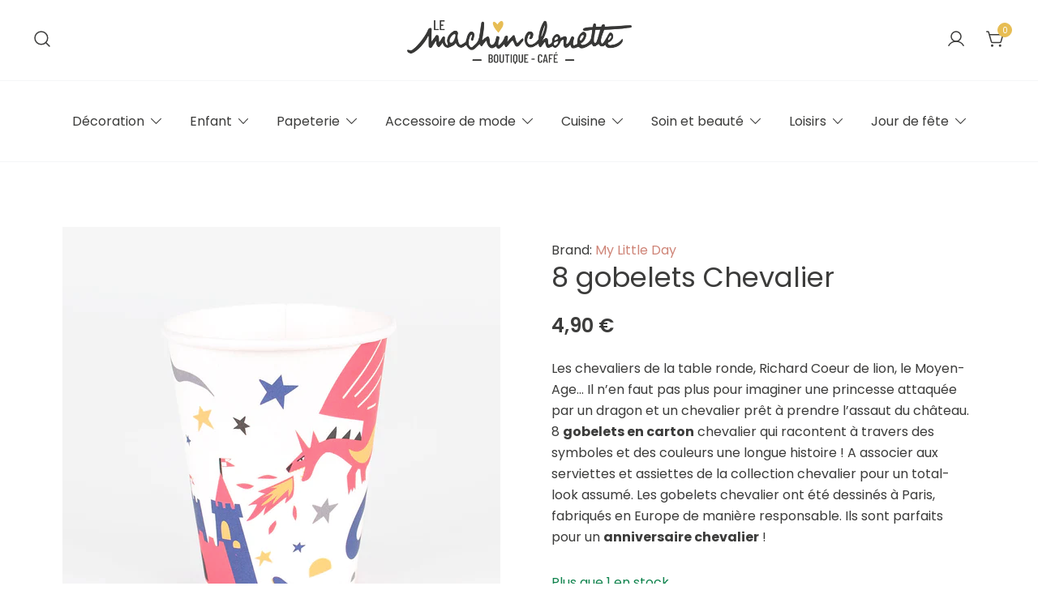

--- FILE ---
content_type: text/html; charset=UTF-8
request_url: https://le-machinchouette.fr/boutique/jour-de-fete/art-de-la-table-anniversaire/8-gobelets-chevalier/
body_size: 24810
content:
<!doctype html>
<html lang="fr-FR">
<head>
	<meta charset="UTF-8">
	<meta name="viewport" content="width=device-width, initial-scale=1">
	<link rel="profile" href="https://gmpg.org/xfn/11">

					<script>document.documentElement.className = document.documentElement.className + ' yes-js js_active js'</script>
			<title>8 gobelets Chevalier &#8211; Le Machinchouette</title>
<meta name='robots' content='max-image-preview:large' />
	<style>img:is([sizes="auto" i], [sizes^="auto," i]) { contain-intrinsic-size: 3000px 1500px }</style>
	<link rel='dns-prefetch' href='//www.googletagmanager.com' />
<link rel="alternate" type="application/rss+xml" title="Le Machinchouette &raquo; Flux" href="https://le-machinchouette.fr/feed/" />
<link rel="alternate" type="application/rss+xml" title="Le Machinchouette &raquo; Flux des commentaires" href="https://le-machinchouette.fr/comments/feed/" />
<link rel="alternate" type="application/rss+xml" title="Le Machinchouette &raquo; 8 gobelets Chevalier Flux des commentaires" href="https://le-machinchouette.fr/boutique/jour-de-fete/art-de-la-table-anniversaire/8-gobelets-chevalier/feed/" />
<script>
window._wpemojiSettings = {"baseUrl":"https:\/\/s.w.org\/images\/core\/emoji\/16.0.1\/72x72\/","ext":".png","svgUrl":"https:\/\/s.w.org\/images\/core\/emoji\/16.0.1\/svg\/","svgExt":".svg","source":{"concatemoji":"https:\/\/le-machinchouette.fr\/wp-includes\/js\/wp-emoji-release.min.js?ver=6.8.3"}};
/*! This file is auto-generated */
!function(s,n){var o,i,e;function c(e){try{var t={supportTests:e,timestamp:(new Date).valueOf()};sessionStorage.setItem(o,JSON.stringify(t))}catch(e){}}function p(e,t,n){e.clearRect(0,0,e.canvas.width,e.canvas.height),e.fillText(t,0,0);var t=new Uint32Array(e.getImageData(0,0,e.canvas.width,e.canvas.height).data),a=(e.clearRect(0,0,e.canvas.width,e.canvas.height),e.fillText(n,0,0),new Uint32Array(e.getImageData(0,0,e.canvas.width,e.canvas.height).data));return t.every(function(e,t){return e===a[t]})}function u(e,t){e.clearRect(0,0,e.canvas.width,e.canvas.height),e.fillText(t,0,0);for(var n=e.getImageData(16,16,1,1),a=0;a<n.data.length;a++)if(0!==n.data[a])return!1;return!0}function f(e,t,n,a){switch(t){case"flag":return n(e,"\ud83c\udff3\ufe0f\u200d\u26a7\ufe0f","\ud83c\udff3\ufe0f\u200b\u26a7\ufe0f")?!1:!n(e,"\ud83c\udde8\ud83c\uddf6","\ud83c\udde8\u200b\ud83c\uddf6")&&!n(e,"\ud83c\udff4\udb40\udc67\udb40\udc62\udb40\udc65\udb40\udc6e\udb40\udc67\udb40\udc7f","\ud83c\udff4\u200b\udb40\udc67\u200b\udb40\udc62\u200b\udb40\udc65\u200b\udb40\udc6e\u200b\udb40\udc67\u200b\udb40\udc7f");case"emoji":return!a(e,"\ud83e\udedf")}return!1}function g(e,t,n,a){var r="undefined"!=typeof WorkerGlobalScope&&self instanceof WorkerGlobalScope?new OffscreenCanvas(300,150):s.createElement("canvas"),o=r.getContext("2d",{willReadFrequently:!0}),i=(o.textBaseline="top",o.font="600 32px Arial",{});return e.forEach(function(e){i[e]=t(o,e,n,a)}),i}function t(e){var t=s.createElement("script");t.src=e,t.defer=!0,s.head.appendChild(t)}"undefined"!=typeof Promise&&(o="wpEmojiSettingsSupports",i=["flag","emoji"],n.supports={everything:!0,everythingExceptFlag:!0},e=new Promise(function(e){s.addEventListener("DOMContentLoaded",e,{once:!0})}),new Promise(function(t){var n=function(){try{var e=JSON.parse(sessionStorage.getItem(o));if("object"==typeof e&&"number"==typeof e.timestamp&&(new Date).valueOf()<e.timestamp+604800&&"object"==typeof e.supportTests)return e.supportTests}catch(e){}return null}();if(!n){if("undefined"!=typeof Worker&&"undefined"!=typeof OffscreenCanvas&&"undefined"!=typeof URL&&URL.createObjectURL&&"undefined"!=typeof Blob)try{var e="postMessage("+g.toString()+"("+[JSON.stringify(i),f.toString(),p.toString(),u.toString()].join(",")+"));",a=new Blob([e],{type:"text/javascript"}),r=new Worker(URL.createObjectURL(a),{name:"wpTestEmojiSupports"});return void(r.onmessage=function(e){c(n=e.data),r.terminate(),t(n)})}catch(e){}c(n=g(i,f,p,u))}t(n)}).then(function(e){for(var t in e)n.supports[t]=e[t],n.supports.everything=n.supports.everything&&n.supports[t],"flag"!==t&&(n.supports.everythingExceptFlag=n.supports.everythingExceptFlag&&n.supports[t]);n.supports.everythingExceptFlag=n.supports.everythingExceptFlag&&!n.supports.flag,n.DOMReady=!1,n.readyCallback=function(){n.DOMReady=!0}}).then(function(){return e}).then(function(){var e;n.supports.everything||(n.readyCallback(),(e=n.source||{}).concatemoji?t(e.concatemoji):e.wpemoji&&e.twemoji&&(t(e.twemoji),t(e.wpemoji)))}))}((window,document),window._wpemojiSettings);
</script>
<link rel='stylesheet' id='wcmultishipping-checkout-pickup-points-block-css' href='https://le-machinchouette.fr/wp-content/plugins/wc-multishipping/inc/woocommerce_block/style-index.css?ver=0.1.0' media='all' />
<link rel='stylesheet' id='wcmultishipping-blocks-integration-css' href='https://le-machinchouette.fr/wp-content/plugins/wc-multishipping/inc/woocommerce_block/style-index.css?ver=0.1.0' media='all' />
<link rel='stylesheet' id='sbi_styles-css' href='https://le-machinchouette.fr/wp-content/plugins/instagram-feed/css/sbi-styles.min.css?ver=6.8.0' media='all' />
<link rel='stylesheet' id='botiga-woocommerce-style-css' href='https://le-machinchouette.fr/wp-content/themes/botiga/assets/css/woocommerce.min.css?ver=1.2.2' media='all' />
<style id='botiga-woocommerce-style-inline-css'>
@font-face {
			font-family: "star";
			src: url("https://le-machinchouette.fr/wp-content/plugins/woocommerce/assets/fonts/star.eot");
			src: url("https://le-machinchouette.fr/wp-content/plugins/woocommerce/assets/fonts/star.eot?#iefix") format("embedded-opentype"),
				url("https://le-machinchouette.fr/wp-content/plugins/woocommerce/assets/fonts/star.woff") format("woff"),
				url("https://le-machinchouette.fr/wp-content/plugins/woocommerce/assets/fonts/star.ttf") format("truetype"),
				url("https://le-machinchouette.fr/wp-content/plugins/woocommerce/assets/fonts/star.svg#star") format("svg");
			font-weight: normal;
			font-style: normal;
		}
		@font-face {
			font-family: "WooCommerce";
			src: url("https://le-machinchouette.fr/wp-content/plugins/woocommerce/assets/fonts/WooCommerce.eot");
			src: url("https://le-machinchouette.fr/wp-content/plugins/woocommerce/assets/fonts/WooCommerce.eot?#iefix") format("embedded-opentype"),
				url("https://le-machinchouette.fr/wp-content/plugins/woocommerce/assets/fonts/WooCommerce.woff") format("woff"),
				url("https://le-machinchouette.fr/wp-content/plugins/woocommerce/assets/fonts/WooCommerce.ttf") format("truetype"),
				url("https://le-machinchouette.fr/wp-content/plugins/woocommerce/assets/fonts/WooCommerce.svg#WooCommerce") format("svg");
			font-weight: normal;
			font-style: normal;
		}
</style>
<style id='wp-emoji-styles-inline-css'>

	img.wp-smiley, img.emoji {
		display: inline !important;
		border: none !important;
		box-shadow: none !important;
		height: 1em !important;
		width: 1em !important;
		margin: 0 0.07em !important;
		vertical-align: -0.1em !important;
		background: none !important;
		padding: 0 !important;
	}
</style>
<link rel='stylesheet' id='wp-block-library-css' href='https://le-machinchouette.fr/wp-includes/css/dist/block-library/style.min.css?ver=6.8.3' media='all' />
<style id='classic-theme-styles-inline-css'>
/*! This file is auto-generated */
.wp-block-button__link{color:#fff;background-color:#32373c;border-radius:9999px;box-shadow:none;text-decoration:none;padding:calc(.667em + 2px) calc(1.333em + 2px);font-size:1.125em}.wp-block-file__button{background:#32373c;color:#fff;text-decoration:none}
</style>
<link rel='stylesheet' id='jquery-selectBox-css' href='https://le-machinchouette.fr/wp-content/plugins/yith-woocommerce-wishlist/assets/css/jquery.selectBox.css?ver=1.2.0' media='all' />
<link rel='stylesheet' id='woocommerce_prettyPhoto_css-css' href='//le-machinchouette.fr/wp-content/plugins/woocommerce/assets/css/prettyPhoto.css?ver=3.1.6' media='all' />
<link rel='stylesheet' id='yith-wcwl-main-css' href='https://le-machinchouette.fr/wp-content/plugins/yith-woocommerce-wishlist/assets/css/style.css?ver=4.4.0' media='all' />
<style id='yith-wcwl-main-inline-css'>
 :root { --rounded-corners-radius: 16px; --add-to-cart-rounded-corners-radius: 16px; --color-headers-background: #F4F4F4; --feedback-duration: 3s } 
 :root { --rounded-corners-radius: 16px; --add-to-cart-rounded-corners-radius: 16px; --color-headers-background: #F4F4F4; --feedback-duration: 3s } 
</style>
<style id='global-styles-inline-css'>
:root{--wp--preset--aspect-ratio--square: 1;--wp--preset--aspect-ratio--4-3: 4/3;--wp--preset--aspect-ratio--3-4: 3/4;--wp--preset--aspect-ratio--3-2: 3/2;--wp--preset--aspect-ratio--2-3: 2/3;--wp--preset--aspect-ratio--16-9: 16/9;--wp--preset--aspect-ratio--9-16: 9/16;--wp--preset--color--black: #000000;--wp--preset--color--cyan-bluish-gray: #abb8c3;--wp--preset--color--white: #ffffff;--wp--preset--color--pale-pink: #f78da7;--wp--preset--color--vivid-red: #cf2e2e;--wp--preset--color--luminous-vivid-orange: #ff6900;--wp--preset--color--luminous-vivid-amber: #fcb900;--wp--preset--color--light-green-cyan: #7bdcb5;--wp--preset--color--vivid-green-cyan: #00d084;--wp--preset--color--pale-cyan-blue: #8ed1fc;--wp--preset--color--vivid-cyan-blue: #0693e3;--wp--preset--color--vivid-purple: #9b51e0;--wp--preset--color--color-0: #cf8578;--wp--preset--color--color-1: #f7eae8;--wp--preset--color--color-2: #3c3c3b;--wp--preset--color--color-3: #3c3c3b;--wp--preset--color--color-4: #A1A3AC;--wp--preset--color--color-5: #F7EAE8;--wp--preset--color--color-6: #FFFFFF;--wp--preset--color--color-7: #FFFFFF;--wp--preset--gradient--vivid-cyan-blue-to-vivid-purple: linear-gradient(135deg,rgba(6,147,227,1) 0%,rgb(155,81,224) 100%);--wp--preset--gradient--light-green-cyan-to-vivid-green-cyan: linear-gradient(135deg,rgb(122,220,180) 0%,rgb(0,208,130) 100%);--wp--preset--gradient--luminous-vivid-amber-to-luminous-vivid-orange: linear-gradient(135deg,rgba(252,185,0,1) 0%,rgba(255,105,0,1) 100%);--wp--preset--gradient--luminous-vivid-orange-to-vivid-red: linear-gradient(135deg,rgba(255,105,0,1) 0%,rgb(207,46,46) 100%);--wp--preset--gradient--very-light-gray-to-cyan-bluish-gray: linear-gradient(135deg,rgb(238,238,238) 0%,rgb(169,184,195) 100%);--wp--preset--gradient--cool-to-warm-spectrum: linear-gradient(135deg,rgb(74,234,220) 0%,rgb(151,120,209) 20%,rgb(207,42,186) 40%,rgb(238,44,130) 60%,rgb(251,105,98) 80%,rgb(254,248,76) 100%);--wp--preset--gradient--blush-light-purple: linear-gradient(135deg,rgb(255,206,236) 0%,rgb(152,150,240) 100%);--wp--preset--gradient--blush-bordeaux: linear-gradient(135deg,rgb(254,205,165) 0%,rgb(254,45,45) 50%,rgb(107,0,62) 100%);--wp--preset--gradient--luminous-dusk: linear-gradient(135deg,rgb(255,203,112) 0%,rgb(199,81,192) 50%,rgb(65,88,208) 100%);--wp--preset--gradient--pale-ocean: linear-gradient(135deg,rgb(255,245,203) 0%,rgb(182,227,212) 50%,rgb(51,167,181) 100%);--wp--preset--gradient--electric-grass: linear-gradient(135deg,rgb(202,248,128) 0%,rgb(113,206,126) 100%);--wp--preset--gradient--midnight: linear-gradient(135deg,rgb(2,3,129) 0%,rgb(40,116,252) 100%);--wp--preset--font-size--small: 14px;--wp--preset--font-size--medium: 20px;--wp--preset--font-size--large: 18px;--wp--preset--font-size--x-large: 42px;--wp--preset--font-size--normal: 16px;--wp--preset--font-size--larger: 24px;--wp--preset--font-size--extra-large: 32px;--wp--preset--font-size--huge: 48px;--wp--preset--font-size--gigantic: 64px;--wp--preset--spacing--20: 0.44rem;--wp--preset--spacing--30: 0.67rem;--wp--preset--spacing--40: 1rem;--wp--preset--spacing--50: 1.5rem;--wp--preset--spacing--60: 2.25rem;--wp--preset--spacing--70: 3.38rem;--wp--preset--spacing--80: 5.06rem;--wp--preset--shadow--natural: 6px 6px 9px rgba(0, 0, 0, 0.2);--wp--preset--shadow--deep: 12px 12px 50px rgba(0, 0, 0, 0.4);--wp--preset--shadow--sharp: 6px 6px 0px rgba(0, 0, 0, 0.2);--wp--preset--shadow--outlined: 6px 6px 0px -3px rgba(255, 255, 255, 1), 6px 6px rgba(0, 0, 0, 1);--wp--preset--shadow--crisp: 6px 6px 0px rgba(0, 0, 0, 1);}:where(.is-layout-flex){gap: 0.5em;}:where(.is-layout-grid){gap: 0.5em;}body .is-layout-flex{display: flex;}.is-layout-flex{flex-wrap: wrap;align-items: center;}.is-layout-flex > :is(*, div){margin: 0;}body .is-layout-grid{display: grid;}.is-layout-grid > :is(*, div){margin: 0;}:where(.wp-block-columns.is-layout-flex){gap: 2em;}:where(.wp-block-columns.is-layout-grid){gap: 2em;}:where(.wp-block-post-template.is-layout-flex){gap: 1.25em;}:where(.wp-block-post-template.is-layout-grid){gap: 1.25em;}.has-black-color{color: var(--wp--preset--color--black) !important;}.has-cyan-bluish-gray-color{color: var(--wp--preset--color--cyan-bluish-gray) !important;}.has-white-color{color: var(--wp--preset--color--white) !important;}.has-pale-pink-color{color: var(--wp--preset--color--pale-pink) !important;}.has-vivid-red-color{color: var(--wp--preset--color--vivid-red) !important;}.has-luminous-vivid-orange-color{color: var(--wp--preset--color--luminous-vivid-orange) !important;}.has-luminous-vivid-amber-color{color: var(--wp--preset--color--luminous-vivid-amber) !important;}.has-light-green-cyan-color{color: var(--wp--preset--color--light-green-cyan) !important;}.has-vivid-green-cyan-color{color: var(--wp--preset--color--vivid-green-cyan) !important;}.has-pale-cyan-blue-color{color: var(--wp--preset--color--pale-cyan-blue) !important;}.has-vivid-cyan-blue-color{color: var(--wp--preset--color--vivid-cyan-blue) !important;}.has-vivid-purple-color{color: var(--wp--preset--color--vivid-purple) !important;}.has-black-background-color{background-color: var(--wp--preset--color--black) !important;}.has-cyan-bluish-gray-background-color{background-color: var(--wp--preset--color--cyan-bluish-gray) !important;}.has-white-background-color{background-color: var(--wp--preset--color--white) !important;}.has-pale-pink-background-color{background-color: var(--wp--preset--color--pale-pink) !important;}.has-vivid-red-background-color{background-color: var(--wp--preset--color--vivid-red) !important;}.has-luminous-vivid-orange-background-color{background-color: var(--wp--preset--color--luminous-vivid-orange) !important;}.has-luminous-vivid-amber-background-color{background-color: var(--wp--preset--color--luminous-vivid-amber) !important;}.has-light-green-cyan-background-color{background-color: var(--wp--preset--color--light-green-cyan) !important;}.has-vivid-green-cyan-background-color{background-color: var(--wp--preset--color--vivid-green-cyan) !important;}.has-pale-cyan-blue-background-color{background-color: var(--wp--preset--color--pale-cyan-blue) !important;}.has-vivid-cyan-blue-background-color{background-color: var(--wp--preset--color--vivid-cyan-blue) !important;}.has-vivid-purple-background-color{background-color: var(--wp--preset--color--vivid-purple) !important;}.has-black-border-color{border-color: var(--wp--preset--color--black) !important;}.has-cyan-bluish-gray-border-color{border-color: var(--wp--preset--color--cyan-bluish-gray) !important;}.has-white-border-color{border-color: var(--wp--preset--color--white) !important;}.has-pale-pink-border-color{border-color: var(--wp--preset--color--pale-pink) !important;}.has-vivid-red-border-color{border-color: var(--wp--preset--color--vivid-red) !important;}.has-luminous-vivid-orange-border-color{border-color: var(--wp--preset--color--luminous-vivid-orange) !important;}.has-luminous-vivid-amber-border-color{border-color: var(--wp--preset--color--luminous-vivid-amber) !important;}.has-light-green-cyan-border-color{border-color: var(--wp--preset--color--light-green-cyan) !important;}.has-vivid-green-cyan-border-color{border-color: var(--wp--preset--color--vivid-green-cyan) !important;}.has-pale-cyan-blue-border-color{border-color: var(--wp--preset--color--pale-cyan-blue) !important;}.has-vivid-cyan-blue-border-color{border-color: var(--wp--preset--color--vivid-cyan-blue) !important;}.has-vivid-purple-border-color{border-color: var(--wp--preset--color--vivid-purple) !important;}.has-vivid-cyan-blue-to-vivid-purple-gradient-background{background: var(--wp--preset--gradient--vivid-cyan-blue-to-vivid-purple) !important;}.has-light-green-cyan-to-vivid-green-cyan-gradient-background{background: var(--wp--preset--gradient--light-green-cyan-to-vivid-green-cyan) !important;}.has-luminous-vivid-amber-to-luminous-vivid-orange-gradient-background{background: var(--wp--preset--gradient--luminous-vivid-amber-to-luminous-vivid-orange) !important;}.has-luminous-vivid-orange-to-vivid-red-gradient-background{background: var(--wp--preset--gradient--luminous-vivid-orange-to-vivid-red) !important;}.has-very-light-gray-to-cyan-bluish-gray-gradient-background{background: var(--wp--preset--gradient--very-light-gray-to-cyan-bluish-gray) !important;}.has-cool-to-warm-spectrum-gradient-background{background: var(--wp--preset--gradient--cool-to-warm-spectrum) !important;}.has-blush-light-purple-gradient-background{background: var(--wp--preset--gradient--blush-light-purple) !important;}.has-blush-bordeaux-gradient-background{background: var(--wp--preset--gradient--blush-bordeaux) !important;}.has-luminous-dusk-gradient-background{background: var(--wp--preset--gradient--luminous-dusk) !important;}.has-pale-ocean-gradient-background{background: var(--wp--preset--gradient--pale-ocean) !important;}.has-electric-grass-gradient-background{background: var(--wp--preset--gradient--electric-grass) !important;}.has-midnight-gradient-background{background: var(--wp--preset--gradient--midnight) !important;}.has-small-font-size{font-size: var(--wp--preset--font-size--small) !important;}.has-medium-font-size{font-size: var(--wp--preset--font-size--medium) !important;}.has-large-font-size{font-size: var(--wp--preset--font-size--large) !important;}.has-x-large-font-size{font-size: var(--wp--preset--font-size--x-large) !important;}
:where(.wp-block-post-template.is-layout-flex){gap: 1.25em;}:where(.wp-block-post-template.is-layout-grid){gap: 1.25em;}
:where(.wp-block-columns.is-layout-flex){gap: 2em;}:where(.wp-block-columns.is-layout-grid){gap: 2em;}
:root :where(.wp-block-pullquote){font-size: 1.5em;line-height: 1.6;}
</style>
<link rel='stylesheet' id='photoswipe-css' href='https://le-machinchouette.fr/wp-content/plugins/woocommerce/assets/css/photoswipe/photoswipe.min.css?ver=9.8.1' media='all' />
<link rel='stylesheet' id='photoswipe-default-skin-css' href='https://le-machinchouette.fr/wp-content/plugins/woocommerce/assets/css/photoswipe/default-skin/default-skin.min.css?ver=9.8.1' media='all' />
<style id='woocommerce-inline-inline-css'>
.woocommerce form .form-row .required { visibility: visible; }
</style>
<link rel='stylesheet' id='brands-styles-css' href='https://le-machinchouette.fr/wp-content/plugins/woocommerce/assets/css/brands.css?ver=9.8.1' media='all' />
<link rel='stylesheet' id='botiga-google-fonts-css' href='https://le-machinchouette.fr/wp-content/fonts/7d6264de0dad3cb6f455a1a83bab6b16.css?ver=1.2.2' media='all' />
<link rel='stylesheet' id='botiga-bhfb-css' href='https://le-machinchouette.fr/wp-content/themes/botiga/assets/css/botiga-bhfb.min.css?ver=1.2.2' media='all' />
<link rel='stylesheet' id='elementor-frontend-css' href='https://le-machinchouette.fr/wp-content/plugins/elementor/assets/css/frontend.min.css?ver=3.28.3' media='all' />
<link rel='stylesheet' id='widget-image-css' href='https://le-machinchouette.fr/wp-content/plugins/elementor/assets/css/widget-image.min.css?ver=3.28.3' media='all' />
<link rel='stylesheet' id='widget-icon-list-css' href='https://le-machinchouette.fr/wp-content/plugins/elementor/assets/css/widget-icon-list.min.css?ver=3.28.3' media='all' />
<link rel='stylesheet' id='widget-heading-css' href='https://le-machinchouette.fr/wp-content/plugins/elementor/assets/css/widget-heading.min.css?ver=3.28.3' media='all' />
<link rel='stylesheet' id='widget-form-css' href='https://le-machinchouette.fr/wp-content/plugins/elementor-pro/assets/css/widget-form.min.css?ver=3.28.3' media='all' />
<link rel='stylesheet' id='widget-social-icons-css' href='https://le-machinchouette.fr/wp-content/plugins/elementor/assets/css/widget-social-icons.min.css?ver=3.28.3' media='all' />
<link rel='stylesheet' id='e-apple-webkit-css' href='https://le-machinchouette.fr/wp-content/plugins/elementor/assets/css/conditionals/apple-webkit.min.css?ver=3.28.3' media='all' />
<link rel='stylesheet' id='elementor-icons-css' href='https://le-machinchouette.fr/wp-content/plugins/elementor/assets/lib/eicons/css/elementor-icons.min.css?ver=5.36.0' media='all' />
<link rel='stylesheet' id='elementor-post-5-css' href='https://le-machinchouette.fr/wp-content/uploads/elementor/css/post-5.css?ver=1744919606' media='all' />
<link rel='stylesheet' id='sbistyles-css' href='https://le-machinchouette.fr/wp-content/plugins/instagram-feed/css/sbi-styles.min.css?ver=6.8.0' media='all' />
<link rel='stylesheet' id='elementor-post-532-css' href='https://le-machinchouette.fr/wp-content/uploads/elementor/css/post-532.css?ver=1744919606' media='all' />
<link rel='stylesheet' id='pwb-styles-frontend-css' href='https://le-machinchouette.fr/wp-content/plugins/perfect-woocommerce-brands/build/frontend/css/style.css?ver=3.5.1' media='all' />
<link rel='stylesheet' id='botiga-style-min-css' href='https://le-machinchouette.fr/wp-content/themes/botiga/assets/css/styles.min.css?ver=1.2.2' media='all' />
<link rel='stylesheet' id='botiga-custom-styles-css' href='https://le-machinchouette.fr/wp-content/uploads/botiga/custom-styles.css?ver=1760748400' media='all' />
<link rel='stylesheet' id='botiga-style-css' href='https://le-machinchouette.fr/wp-content/themes/botiga/style.css?ver=1.2.2' media='all' />
<link rel='stylesheet' id='elementor-gf-local-roboto-css' href='https://le-machinchouette.fr/wp-content/uploads/elementor/google-fonts/css/roboto.css?ver=1744918245' media='all' />
<link rel='stylesheet' id='elementor-gf-local-robotoslab-css' href='https://le-machinchouette.fr/wp-content/uploads/elementor/google-fonts/css/robotoslab.css?ver=1744918247' media='all' />
<link rel='stylesheet' id='elementor-gf-local-poppins-css' href='https://le-machinchouette.fr/wp-content/uploads/elementor/google-fonts/css/poppins.css?ver=1744918248' media='all' />
<link rel='stylesheet' id='elementor-icons-shared-0-css' href='https://le-machinchouette.fr/wp-content/plugins/elementor/assets/lib/font-awesome/css/fontawesome.min.css?ver=5.15.3' media='all' />
<link rel='stylesheet' id='elementor-icons-fa-solid-css' href='https://le-machinchouette.fr/wp-content/plugins/elementor/assets/lib/font-awesome/css/solid.min.css?ver=5.15.3' media='all' />
<link rel='stylesheet' id='elementor-icons-fa-brands-css' href='https://le-machinchouette.fr/wp-content/plugins/elementor/assets/lib/font-awesome/css/brands.min.css?ver=5.15.3' media='all' />
<script src="https://le-machinchouette.fr/wp-includes/js/jquery/jquery.min.js?ver=3.7.1" id="jquery-core-js"></script>
<script src="https://le-machinchouette.fr/wp-includes/js/jquery/jquery-migrate.min.js?ver=3.4.1" id="jquery-migrate-js"></script>
<script id="print-invoices-packing-slip-labels-for-woocommerce_public-js-extra">
var wf_pklist_params_public = {"show_document_preview":"No","document_access_type":"logged_in","is_user_logged_in":"","msgs":{"invoice_number_prompt_free_order":"\u00ab\u00a0G\u00e9n\u00e9rer une facture pour les commandes gratuites\u00a0\u00bb est d\u00e9sactiv\u00e9 dans Param\u00e8tres de facture\u00a0> Avanc\u00e9. Vous essayez de g\u00e9n\u00e9rer une facture pour cette commande gratuite. Proc\u00e9der?","creditnote_number_prompt":"Le remboursement dans cette commande ne semble pas encore avoir de num\u00e9ro de cr\u00e9dit. Voulez-vous en g\u00e9n\u00e9rer un manuellement ?","invoice_number_prompt_no_from_addr":"Veuillez remplir l'`adresse de l'exp\u00e9diteur` dans les param\u00e8tres g\u00e9n\u00e9raux du plugin.","invoice_title_prompt":"Facture","invoice_number_prompt":"le num\u00e9ro n'a pas encore \u00e9t\u00e9 g\u00e9n\u00e9r\u00e9. Voulez-vous en g\u00e9n\u00e9rer un manuellement ?","pop_dont_show_again":false,"request_error":"Request error.","error_loading_data":"Error loading data.","min_value_error":"minimum value should be","generating_document_text":"Generating document...","new_tab_open_error":"Failed to open new tab. Please check your browser settings."}};
</script>
<script src="https://le-machinchouette.fr/wp-content/plugins/print-invoices-packing-slip-labels-for-woocommerce/public/js/wf-woocommerce-packing-list-public.js?ver=4.7.6" id="print-invoices-packing-slip-labels-for-woocommerce_public-js"></script>
<script src="https://le-machinchouette.fr/wp-content/plugins/woocommerce/assets/js/jquery-blockui/jquery.blockUI.min.js?ver=2.7.0-wc.9.8.1" id="jquery-blockui-js" defer data-wp-strategy="defer"></script>
<script id="wc-add-to-cart-js-extra">
var wc_add_to_cart_params = {"ajax_url":"\/wp-admin\/admin-ajax.php","wc_ajax_url":"\/?wc-ajax=%%endpoint%%","i18n_view_cart":"Voir le panier","cart_url":"https:\/\/le-machinchouette.fr\/panier\/","is_cart":"","cart_redirect_after_add":"no"};
</script>
<script src="https://le-machinchouette.fr/wp-content/plugins/woocommerce/assets/js/frontend/add-to-cart.min.js?ver=9.8.1" id="wc-add-to-cart-js" defer data-wp-strategy="defer"></script>
<script src="https://le-machinchouette.fr/wp-content/plugins/woocommerce/assets/js/flexslider/jquery.flexslider.min.js?ver=2.7.2-wc.9.8.1" id="flexslider-js" defer data-wp-strategy="defer"></script>
<script src="https://le-machinchouette.fr/wp-content/plugins/woocommerce/assets/js/photoswipe/photoswipe.min.js?ver=4.1.1-wc.9.8.1" id="photoswipe-js" defer data-wp-strategy="defer"></script>
<script src="https://le-machinchouette.fr/wp-content/plugins/woocommerce/assets/js/photoswipe/photoswipe-ui-default.min.js?ver=4.1.1-wc.9.8.1" id="photoswipe-ui-default-js" defer data-wp-strategy="defer"></script>
<script id="wc-single-product-js-extra">
var wc_single_product_params = {"i18n_required_rating_text":"Veuillez s\u00e9lectionner une note","i18n_rating_options":["1\u00a0\u00e9toile sur 5","2\u00a0\u00e9toiles sur 5","3\u00a0\u00e9toiles sur 5","4\u00a0\u00e9toiles sur 5","5\u00a0\u00e9toiles sur 5"],"i18n_product_gallery_trigger_text":"Voir la galerie d\u2019images en plein \u00e9cran","review_rating_required":"yes","flexslider":{"rtl":false,"animation":"slide","smoothHeight":true,"directionNav":false,"controlNav":"thumbnails","slideshow":false,"animationSpeed":500,"animationLoop":false,"allowOneSlide":false},"zoom_enabled":"","zoom_options":[],"photoswipe_enabled":"1","photoswipe_options":{"shareEl":false,"closeOnScroll":false,"history":false,"hideAnimationDuration":0,"showAnimationDuration":0},"flexslider_enabled":"1"};
</script>
<script src="https://le-machinchouette.fr/wp-content/plugins/woocommerce/assets/js/frontend/single-product.min.js?ver=9.8.1" id="wc-single-product-js" defer data-wp-strategy="defer"></script>
<script src="https://le-machinchouette.fr/wp-content/plugins/woocommerce/assets/js/js-cookie/js.cookie.min.js?ver=2.1.4-wc.9.8.1" id="js-cookie-js" defer data-wp-strategy="defer"></script>
<script id="woocommerce-js-extra">
var woocommerce_params = {"ajax_url":"\/wp-admin\/admin-ajax.php","wc_ajax_url":"\/?wc-ajax=%%endpoint%%","i18n_password_show":"Afficher le mot de passe","i18n_password_hide":"Masquer le mot de passe"};
</script>
<script src="https://le-machinchouette.fr/wp-content/plugins/woocommerce/assets/js/frontend/woocommerce.min.js?ver=9.8.1" id="woocommerce-js" defer data-wp-strategy="defer"></script>
<link rel="https://api.w.org/" href="https://le-machinchouette.fr/wp-json/" /><link rel="alternate" title="JSON" type="application/json" href="https://le-machinchouette.fr/wp-json/wp/v2/product/1640" /><link rel="EditURI" type="application/rsd+xml" title="RSD" href="https://le-machinchouette.fr/xmlrpc.php?rsd" />
<meta name="generator" content="WordPress 6.8.3" />
<meta name="generator" content="WooCommerce 9.8.1" />
<link rel="canonical" href="https://le-machinchouette.fr/boutique/jour-de-fete/art-de-la-table-anniversaire/8-gobelets-chevalier/" />
<link rel='shortlink' href='https://le-machinchouette.fr/?p=1640' />
<link rel="alternate" title="oEmbed (JSON)" type="application/json+oembed" href="https://le-machinchouette.fr/wp-json/oembed/1.0/embed?url=https%3A%2F%2Fle-machinchouette.fr%2Fboutique%2Fjour-de-fete%2Fart-de-la-table-anniversaire%2F8-gobelets-chevalier%2F" />
<link rel="alternate" title="oEmbed (XML)" type="text/xml+oembed" href="https://le-machinchouette.fr/wp-json/oembed/1.0/embed?url=https%3A%2F%2Fle-machinchouette.fr%2Fboutique%2Fjour-de-fete%2Fart-de-la-table-anniversaire%2F8-gobelets-chevalier%2F&#038;format=xml" />
<meta name="generator" content="Site Kit by Google 1.150.0" />	<noscript><style>.woocommerce-product-gallery{ opacity: 1 !important; }</style></noscript>
	<meta name="generator" content="Elementor 3.28.3; features: additional_custom_breakpoints, e_local_google_fonts; settings: css_print_method-external, google_font-enabled, font_display-swap">
			<script  type="text/javascript">
				!function(f,b,e,v,n,t,s){if(f.fbq)return;n=f.fbq=function(){n.callMethod?
					n.callMethod.apply(n,arguments):n.queue.push(arguments)};if(!f._fbq)f._fbq=n;
					n.push=n;n.loaded=!0;n.version='2.0';n.queue=[];t=b.createElement(e);t.async=!0;
					t.src=v;s=b.getElementsByTagName(e)[0];s.parentNode.insertBefore(t,s)}(window,
					document,'script','https://connect.facebook.net/en_US/fbevents.js');
			</script>
			<!-- WooCommerce Facebook Integration Begin -->
			<script  type="text/javascript">

				fbq('init', '1043316966814291', {}, {
    "agent": "woocommerce-9.8.1-3.4.6"
});

				fbq( 'track', 'PageView', {
    "source": "woocommerce",
    "version": "9.8.1",
    "pluginVersion": "3.4.6"
} );

				document.addEventListener( 'DOMContentLoaded', function() {
					// Insert placeholder for events injected when a product is added to the cart through AJAX.
					document.body.insertAdjacentHTML( 'beforeend', '<div class=\"wc-facebook-pixel-event-placeholder\"></div>' );
				}, false );

			</script>
			<!-- WooCommerce Facebook Integration End -->
						<style>
				.e-con.e-parent:nth-of-type(n+4):not(.e-lazyloaded):not(.e-no-lazyload),
				.e-con.e-parent:nth-of-type(n+4):not(.e-lazyloaded):not(.e-no-lazyload) * {
					background-image: none !important;
				}
				@media screen and (max-height: 1024px) {
					.e-con.e-parent:nth-of-type(n+3):not(.e-lazyloaded):not(.e-no-lazyload),
					.e-con.e-parent:nth-of-type(n+3):not(.e-lazyloaded):not(.e-no-lazyload) * {
						background-image: none !important;
					}
				}
				@media screen and (max-height: 640px) {
					.e-con.e-parent:nth-of-type(n+2):not(.e-lazyloaded):not(.e-no-lazyload),
					.e-con.e-parent:nth-of-type(n+2):not(.e-lazyloaded):not(.e-no-lazyload) * {
						background-image: none !important;
					}
				}
			</style>
					<style type="text/css">
					.site-title,
			.site-description {
				position: absolute;
				clip: rect(1px, 1px, 1px, 1px);
				}
					</style>
		<link rel="icon" href="https://le-machinchouette.fr/wp-content/uploads/2022/11/logo-coeur-jaune-100x100.png" sizes="32x32" />
<link rel="icon" href="https://le-machinchouette.fr/wp-content/uploads/2022/11/logo-coeur-jaune.png" sizes="192x192" />
<link rel="apple-touch-icon" href="https://le-machinchouette.fr/wp-content/uploads/2022/11/logo-coeur-jaune.png" />
<meta name="msapplication-TileImage" content="https://le-machinchouette.fr/wp-content/uploads/2022/11/logo-coeur-jaune.png" />
	
</head>

<body class="wp-singular product-template-default single single-product postid-1640 wp-custom-logo wp-embed-responsive wp-theme-botiga theme-botiga woocommerce woocommerce-page woocommerce-no-js eio-default header-header_layout_1 botiga-site-layout-default no-single-breadcrumbs woocommerce-active shop-columns-tablet-3 shop-columns-mobile-1 has-bhfb-builder elementor-default elementor-kit-5">
	<div class="single-product botiga-quick-view-popup">
		<div class="botiga-quick-view-loader">
			<svg xmlns="http://www.w3.org/2000/svg" width="25" height="25" viewBox="0 0 512 512" aria-hidden="true" focusable="false">
				<path fill="#FFF" d="M288 39.056v16.659c0 10.804 7.281 20.159 17.686 23.066C383.204 100.434 440 171.518 440 256c0 101.689-82.295 184-184 184-101.689 0-184-82.295-184-184 0-84.47 56.786-155.564 134.312-177.219C216.719 75.874 224 66.517 224 55.712V39.064c0-15.709-14.834-27.153-30.046-23.234C86.603 43.482 7.394 141.206 8.003 257.332c.72 137.052 111.477 246.956 248.531 246.667C393.255 503.711 504 392.788 504 256c0-115.633-79.14-212.779-186.211-240.236C302.678 11.889 288 23.456 288 39.056z" />
			</svg>
		</div>
		<div class="botiga-quick-view-popup-content">
			<a href="#" class="botiga-quick-view-popup-close-button" title="Close quick view popup">
				<i class="ws-svg-icon"><svg width="16" height="16" fill="none" viewBox="0 0 16 16" xmlns="http://www.w3.org/2000/svg"><path d="M2.219.781L.78 2.22 9.562 11l-8.78 8.781 1.437 1.438L11 12.437l8.781 8.782 1.438-1.438L12.437 11l8.782-8.781L19.78.78 11 9.562 2.219.783z" /></svg></i>
			</a>
			<div class="botiga-quick-view-popup-content-ajax"></div>
		</div>
	</div>
	
	

<div id="page" class="site">

	<a class="skip-link screen-reader-text" href="#primary">Skip to content</a>

	
            
            <header class="bhfb bhfb-header bhfb-desktop"> 
                
                <div class="bhfb-rows">
                    
                        <div class="bhfb-row-wrapper bhfb-above_header_row" style="">

                            
                            
<div class="container-fluid">
    <div class="bhfb-row bhfb-cols-3 bhfb-cols-layout-equal-desktop bhfb-cols-layout-equal-tablet">
                    
            <div class="bhfb-column bhfb-column-1">
                
                
                <div class="bhfb-builder-item bhfb-component-search" data-component-id="search">    <a href="#" class="header-search" title="Search for a product">
        <i class="ws-svg-icon icon-search active"><svg width="24" height="24" fill="none" xmlns="http://www.w3.org/2000/svg"><path fill-rule="evenodd" d="M10.875 3.75a7.125 7.125 0 100 14.25 7.125 7.125 0 000-14.25zM2.25 10.875a8.625 8.625 0 1117.25 0 8.625 8.625 0 01-17.25 0z" /><path fill-rule="evenodd" d="M15.913 15.914a.75.75 0 011.06 0l4.557 4.556a.75.75 0 01-1.06 1.06l-4.557-4.556a.75.75 0 010-1.06z" /></svg></i><i class="ws-svg-icon icon-cancel"><svg width="16" height="16" fill="none" viewBox="0 0 16 16" xmlns="http://www.w3.org/2000/svg"><path d="M2.219.781L.78 2.22 9.562 11l-8.78 8.781 1.437 1.438L11 12.437l8.781 8.782 1.438-1.438L12.437 11l8.782-8.781L19.78.78 11 9.562 2.219.783z" /></svg></i>    </a>
</div>
            </div>

                    
            <div class="bhfb-column bhfb-column-2">
                
                
                
<div class="bhfb-builder-item bhfb-component-logo" data-component-id="logo">
        <div class="site-branding">
        <a href="https://le-machinchouette.fr/" class="custom-logo-link" rel="home"><img fetchpriority="high" width="1024" height="203" src="https://le-machinchouette.fr/wp-content/uploads/2022/11/logo-le-machinchouette.png" class="custom-logo" alt="logo le-machinchouette" decoding="async" srcset="https://le-machinchouette.fr/wp-content/uploads/2022/11/logo-le-machinchouette.png 1024w, https://le-machinchouette.fr/wp-content/uploads/2022/11/logo-le-machinchouette-300x59.png 300w, https://le-machinchouette.fr/wp-content/uploads/2022/11/logo-le-machinchouette-768x152.png 768w, https://le-machinchouette.fr/wp-content/uploads/2022/11/logo-le-machinchouette-920x182.png 920w, https://le-machinchouette.fr/wp-content/uploads/2022/11/logo-le-machinchouette-575x114.png 575w, https://le-machinchouette.fr/wp-content/uploads/2022/11/logo-le-machinchouette-380x75.png 380w, https://le-machinchouette.fr/wp-content/uploads/2022/11/logo-le-machinchouette-800x159.png 800w, https://le-machinchouette.fr/wp-content/uploads/2022/11/elementor/thumbs/logo-le-machinchouette-pyce295tf8j02j1uroe7rnv013hikuoyq9mu5zzdmy.png 3w" sizes="(max-width: 1024px) 100vw, 1024px" /></a>            <p class="site-title"><a href="https://le-machinchouette.fr/" rel="home">Le Machinchouette</a></p>
                        <p class="site-description">Boutique deco cadeaux et salon de thé à Toufflers</p>
            </div><!-- .site-branding -->
</div>
            </div>

                    
            <div class="bhfb-column bhfb-column-3">
                
                
                <div class="bhfb-builder-item bhfb-component-woo_icons" data-component-id="woo_icons">
<a class="header-item wc-account-link" href="https://le-machinchouette.fr/mon-compte/" title="Your account"><i class="ws-svg-icon"><svg width="24" height="24" fill="none" xmlns="http://www.w3.org/2000/svg"><path fill-rule="evenodd" d="M12 3.75a5.25 5.25 0 100 10.5 5.25 5.25 0 000-10.5zM5.25 9a6.75 6.75 0 1113.5 0 6.75 6.75 0 01-13.5 0z" /><path fill-rule="evenodd" d="M12 15.75a9.754 9.754 0 00-8.445 4.874.75.75 0 11-1.3-.75 11.254 11.254 0 0119.49 0 .75.75 0 01-1.3.75A9.754 9.754 0 0012 15.75z" /></svg></i></a>	

<div id="site-header-cart" class="site-header-cart header-item mini-cart-has-no-scroll">
    <div class="">
        <a class="cart-contents" href="https://le-machinchouette.fr/panier/" title="View your shopping cart"><span class="cart-count"><i class="ws-svg-icon"><svg width="24" height="24" viewBox="0 0 24 24" fill="none" xmlns="http://www.w3.org/2000/svg"><path d="M7.5 21.75a1.5 1.5 0 100-3 1.5 1.5 0 000 3zM17.25 21.75a1.5 1.5 0 100-3 1.5 1.5 0 000 3z" /><path fill-rule="evenodd" d="M0 3a.75.75 0 01.75-.75h1.577A1.5 1.5 0 013.77 3.338L4.53 6h16.256a.75.75 0 01.72.956l-2.474 8.662a2.25 2.25 0 01-2.163 1.632H7.88a2.25 2.25 0 01-2.163-1.632l-2.47-8.645a.738.738 0 01-.01-.033l-.91-3.19H.75A.75.75 0 010 3zm4.959 4.5l2.201 7.706a.75.75 0 00.721.544h8.988a.75.75 0 00.72-.544L19.792 7.5H4.96z" /></svg></i><span class="count-number">0</span></span></a>    </div>
    <div class="widget woocommerce widget_shopping_cart"><div class="widgettitle">Your Cart</div><div class="widget_shopping_cart_content"></div></div></div>
</div>
            </div>

            </div>
</div>
                                                    </div>

                    
                        <div class="bhfb-row-wrapper bhfb-main_header_row" style="">

                            
                            
<div class="container-fluid">
    <div class="bhfb-row bhfb-cols-1 bhfb-cols-layout-equal-desktop bhfb-cols-layout-equal-tablet">
                    
            <div class="bhfb-column bhfb-column-1">
                
                
                <div class="bhfb-builder-item bhfb-component-menu" data-component-id="menu">	
        <nav id="site-navigation" class="botiga-dropdown main-navigation">
            <div class="menu-menu-principal-container"><ul id="primary-menu" class="menu"><li id="menu-item-71" class="menu-item menu-item-type-taxonomy menu-item-object-product_cat menu-item-has-children menu-item-71"><a href="https://le-machinchouette.fr/categories/decoration/">Décoration</a><span tabindex=0 class="dropdown-symbol"><i class="ws-svg-icon"><svg xmlns="http://www.w3.org/2000/svg" viewBox="0 0 512.011 512.011"><path d="M505.755 123.592c-8.341-8.341-21.824-8.341-30.165 0L256.005 343.176 36.421 123.592c-8.341-8.341-21.824-8.341-30.165 0s-8.341 21.824 0 30.165l234.667 234.667a21.275 21.275 0 0015.083 6.251 21.275 21.275 0 0015.083-6.251l234.667-234.667c8.34-8.341 8.34-21.824-.001-30.165z" /></svg></i></span>
<ul class="sub-menu">
	<li id="menu-item-86" class="menu-item menu-item-type-taxonomy menu-item-object-product_cat menu-item-86"><a href="https://le-machinchouette.fr/categories/decoration/decoration-murale/">Décoration murale</a></li>
	<li id="menu-item-90" class="menu-item menu-item-type-taxonomy menu-item-object-product_cat menu-item-90"><a href="https://le-machinchouette.fr/categories/decoration/petit-objet-et-vase/">Petit objet et vase</a></li>
	<li id="menu-item-91" class="menu-item menu-item-type-taxonomy menu-item-object-product_cat menu-item-91"><a href="https://le-machinchouette.fr/categories/decoration/rangement-et-panier/">Rangement et panier</a></li>
	<li id="menu-item-89" class="menu-item menu-item-type-taxonomy menu-item-object-product_cat menu-item-89"><a href="https://le-machinchouette.fr/categories/decoration/linge-de-maison/">Linge de maison</a></li>
	<li id="menu-item-84" class="menu-item menu-item-type-taxonomy menu-item-object-product_cat menu-item-84"><a href="https://le-machinchouette.fr/categories/decoration/bougie-et-senteur/">Bougie et senteur</a></li>
</ul>
</li>
<li id="menu-item-72" class="menu-item menu-item-type-taxonomy menu-item-object-product_cat current-product-ancestor menu-item-has-children menu-item-72"><a href="https://le-machinchouette.fr/categories/enfant/">Enfant</a><span tabindex=0 class="dropdown-symbol"><i class="ws-svg-icon"><svg xmlns="http://www.w3.org/2000/svg" viewBox="0 0 512.011 512.011"><path d="M505.755 123.592c-8.341-8.341-21.824-8.341-30.165 0L256.005 343.176 36.421 123.592c-8.341-8.341-21.824-8.341-30.165 0s-8.341 21.824 0 30.165l234.667 234.667a21.275 21.275 0 0015.083 6.251 21.275 21.275 0 0015.083-6.251l234.667-234.667c8.34-8.341 8.34-21.824-.001-30.165z" /></svg></i></span>
<ul class="sub-menu">
	<li id="menu-item-92" class="menu-item menu-item-type-taxonomy menu-item-object-product_cat menu-item-92"><a href="https://le-machinchouette.fr/categories/enfant/decoration-chambre/">Décoration chambre</a></li>
	<li id="menu-item-93" class="menu-item menu-item-type-taxonomy menu-item-object-product_cat menu-item-93"><a href="https://le-machinchouette.fr/categories/enfant/doudou-et-peluche/">Doudou et peluche</a></li>
	<li id="menu-item-2476" class="menu-item menu-item-type-taxonomy menu-item-object-product_cat menu-item-2476"><a href="https://le-machinchouette.fr/categories/enfant/poupee/">Poupée</a></li>
	<li id="menu-item-94" class="menu-item menu-item-type-taxonomy menu-item-object-product_cat menu-item-94"><a href="https://le-machinchouette.fr/categories/enfant/jeu-et-jouet/">Jeu et jouet</a></li>
	<li id="menu-item-95" class="menu-item menu-item-type-taxonomy menu-item-object-product_cat menu-item-95"><a href="https://le-machinchouette.fr/categories/enfant/livre-jeunesse/">Livre jeunesse</a></li>
	<li id="menu-item-96" class="menu-item menu-item-type-taxonomy menu-item-object-product_cat menu-item-96"><a href="https://le-machinchouette.fr/categories/enfant/loisir-creatif/">Loisir créatif</a></li>
	<li id="menu-item-97" class="menu-item menu-item-type-taxonomy menu-item-object-product_cat menu-item-97"><a href="https://le-machinchouette.fr/categories/enfant/papeterie-enfant/">Papeterie enfant</a></li>
	<li id="menu-item-99" class="menu-item menu-item-type-taxonomy menu-item-object-product_cat menu-item-99"><a href="https://le-machinchouette.fr/categories/enfant/rangement-enfant/">Rangement enfant</a></li>
	<li id="menu-item-98" class="menu-item menu-item-type-taxonomy menu-item-object-product_cat menu-item-98"><a href="https://le-machinchouette.fr/categories/enfant/puericulture/">Puériculture</a></li>
</ul>
</li>
<li id="menu-item-75" class="menu-item menu-item-type-taxonomy menu-item-object-product_cat menu-item-has-children menu-item-75"><a href="https://le-machinchouette.fr/categories/papeterie/">Papeterie</a><span tabindex=0 class="dropdown-symbol"><i class="ws-svg-icon"><svg xmlns="http://www.w3.org/2000/svg" viewBox="0 0 512.011 512.011"><path d="M505.755 123.592c-8.341-8.341-21.824-8.341-30.165 0L256.005 343.176 36.421 123.592c-8.341-8.341-21.824-8.341-30.165 0s-8.341 21.824 0 30.165l234.667 234.667a21.275 21.275 0 0015.083 6.251 21.275 21.275 0 0015.083-6.251l234.667-234.667c8.34-8.341 8.34-21.824-.001-30.165z" /></svg></i></span>
<ul class="sub-menu">
	<li id="menu-item-105" class="menu-item menu-item-type-taxonomy menu-item-object-product_cat menu-item-105"><a href="https://le-machinchouette.fr/categories/papeterie/accessoire-de-bureau/">Accessoire de bureau</a></li>
	<li id="menu-item-106" class="menu-item menu-item-type-taxonomy menu-item-object-product_cat menu-item-106"><a href="https://le-machinchouette.fr/categories/papeterie/carnet/">Carnet</a></li>
	<li id="menu-item-107" class="menu-item menu-item-type-taxonomy menu-item-object-product_cat menu-item-107"><a href="https://le-machinchouette.fr/categories/papeterie/carterie/">Carterie</a></li>
	<li id="menu-item-108" class="menu-item menu-item-type-taxonomy menu-item-object-product_cat menu-item-108"><a href="https://le-machinchouette.fr/categories/papeterie/crayon-et-stylo/">Crayon et Stylo</a></li>
</ul>
</li>
<li id="menu-item-70" class="menu-item menu-item-type-taxonomy menu-item-object-product_cat menu-item-has-children menu-item-70"><a href="https://le-machinchouette.fr/categories/accessoire-de-mode/">Accessoire de mode</a><span tabindex=0 class="dropdown-symbol"><i class="ws-svg-icon"><svg xmlns="http://www.w3.org/2000/svg" viewBox="0 0 512.011 512.011"><path d="M505.755 123.592c-8.341-8.341-21.824-8.341-30.165 0L256.005 343.176 36.421 123.592c-8.341-8.341-21.824-8.341-30.165 0s-8.341 21.824 0 30.165l234.667 234.667a21.275 21.275 0 0015.083 6.251 21.275 21.275 0 0015.083-6.251l234.667-234.667c8.34-8.341 8.34-21.824-.001-30.165z" /></svg></i></span>
<ul class="sub-menu">
	<li id="menu-item-80" class="menu-item menu-item-type-taxonomy menu-item-object-product_cat menu-item-80"><a href="https://le-machinchouette.fr/categories/accessoire-de-mode/foulard/">Foulard</a></li>
	<li id="menu-item-78" class="menu-item menu-item-type-taxonomy menu-item-object-product_cat menu-item-78"><a href="https://le-machinchouette.fr/categories/accessoire-de-mode/bijou/">Bijou</a></li>
	<li id="menu-item-77" class="menu-item menu-item-type-taxonomy menu-item-object-product_cat menu-item-77"><a href="https://le-machinchouette.fr/categories/accessoire-de-mode/accessoire-enfant/">Accessoire enfant</a></li>
	<li id="menu-item-81" class="menu-item menu-item-type-taxonomy menu-item-object-product_cat menu-item-81"><a href="https://le-machinchouette.fr/categories/accessoire-de-mode/petite-maroquinerie/">Petite maroquinerie</a></li>
	<li id="menu-item-82" class="menu-item menu-item-type-taxonomy menu-item-object-product_cat menu-item-82"><a href="https://le-machinchouette.fr/categories/accessoire-de-mode/sac/">Sac</a></li>
	<li id="menu-item-2477" class="menu-item menu-item-type-taxonomy menu-item-object-product_cat menu-item-2477"><a href="https://le-machinchouette.fr/categories/accessoire-de-mode/casquette-et-chapeau/">Casquette et chapeau</a></li>
	<li id="menu-item-79" class="menu-item menu-item-type-taxonomy menu-item-object-product_cat menu-item-79"><a href="https://le-machinchouette.fr/categories/accessoire-de-mode/ceinture/">Ceinture</a></li>
	<li id="menu-item-2479" class="menu-item menu-item-type-taxonomy menu-item-object-product_cat menu-item-2479"><a href="https://le-machinchouette.fr/categories/accessoire-de-mode/porte-clef/">Porte-clef</a></li>
	<li id="menu-item-2478" class="menu-item menu-item-type-taxonomy menu-item-object-product_cat menu-item-2478"><a href="https://le-machinchouette.fr/categories/accessoire-de-mode/chaussettes/">Chaussettes</a></li>
</ul>
</li>
<li id="menu-item-2475" class="menu-item menu-item-type-taxonomy menu-item-object-product_cat menu-item-has-children menu-item-2475"><a href="https://le-machinchouette.fr/categories/cuisine/">Cuisine</a><span tabindex=0 class="dropdown-symbol"><i class="ws-svg-icon"><svg xmlns="http://www.w3.org/2000/svg" viewBox="0 0 512.011 512.011"><path d="M505.755 123.592c-8.341-8.341-21.824-8.341-30.165 0L256.005 343.176 36.421 123.592c-8.341-8.341-21.824-8.341-30.165 0s-8.341 21.824 0 30.165l234.667 234.667a21.275 21.275 0 0015.083 6.251 21.275 21.275 0 0015.083-6.251l234.667-234.667c8.34-8.341 8.34-21.824-.001-30.165z" /></svg></i></span>
<ul class="sub-menu">
	<li id="menu-item-83" class="menu-item menu-item-type-taxonomy menu-item-object-product_cat menu-item-83"><a href="https://le-machinchouette.fr/categories/cuisine/art-de-la-table/">Art de la table</a></li>
	<li id="menu-item-100" class="menu-item menu-item-type-taxonomy menu-item-object-product_cat current-product-ancestor current-menu-parent current-product-parent menu-item-100"><a href="https://le-machinchouette.fr/categories/enfant/vaisselle-enfant/">Vaisselle enfant</a></li>
	<li id="menu-item-73" class="menu-item menu-item-type-taxonomy menu-item-object-product_cat menu-item-73"><a href="https://le-machinchouette.fr/categories/cuisine/epicerie/">Épicerie</a></li>
</ul>
</li>
<li id="menu-item-76" class="menu-item menu-item-type-taxonomy menu-item-object-product_cat menu-item-has-children menu-item-76"><a href="https://le-machinchouette.fr/categories/soin-et-beaute/">Soin et beauté</a><span tabindex=0 class="dropdown-symbol"><i class="ws-svg-icon"><svg xmlns="http://www.w3.org/2000/svg" viewBox="0 0 512.011 512.011"><path d="M505.755 123.592c-8.341-8.341-21.824-8.341-30.165 0L256.005 343.176 36.421 123.592c-8.341-8.341-21.824-8.341-30.165 0s-8.341 21.824 0 30.165l234.667 234.667a21.275 21.275 0 0015.083 6.251 21.275 21.275 0 0015.083-6.251l234.667-234.667c8.34-8.341 8.34-21.824-.001-30.165z" /></svg></i></span>
<ul class="sub-menu">
	<li id="menu-item-109" class="menu-item menu-item-type-taxonomy menu-item-object-product_cat menu-item-109"><a href="https://le-machinchouette.fr/categories/soin-et-beaute/beaute-enfant/">Beauté enfant</a></li>
	<li id="menu-item-110" class="menu-item menu-item-type-taxonomy menu-item-object-product_cat menu-item-110"><a href="https://le-machinchouette.fr/categories/soin-et-beaute/beaute-femme/">Beauté Femme</a></li>
	<li id="menu-item-111" class="menu-item menu-item-type-taxonomy menu-item-object-product_cat menu-item-111"><a href="https://le-machinchouette.fr/categories/soin-et-beaute/trousse-de-toilette/">Trousse de toilette</a></li>
</ul>
</li>
<li id="menu-item-2472" class="menu-item menu-item-type-taxonomy menu-item-object-product_cat menu-item-has-children menu-item-2472"><a href="https://le-machinchouette.fr/categories/loisirs/">Loisirs</a><span tabindex=0 class="dropdown-symbol"><i class="ws-svg-icon"><svg xmlns="http://www.w3.org/2000/svg" viewBox="0 0 512.011 512.011"><path d="M505.755 123.592c-8.341-8.341-21.824-8.341-30.165 0L256.005 343.176 36.421 123.592c-8.341-8.341-21.824-8.341-30.165 0s-8.341 21.824 0 30.165l234.667 234.667a21.275 21.275 0 0015.083 6.251 21.275 21.275 0 0015.083-6.251l234.667-234.667c8.34-8.341 8.34-21.824-.001-30.165z" /></svg></i></span>
<ul class="sub-menu">
	<li id="menu-item-2473" class="menu-item menu-item-type-taxonomy menu-item-object-product_cat menu-item-2473"><a href="https://le-machinchouette.fr/categories/loisirs/kit-diy/">Kit DIY</a></li>
	<li id="menu-item-2474" class="menu-item menu-item-type-taxonomy menu-item-object-product_cat menu-item-2474"><a href="https://le-machinchouette.fr/categories/loisirs/high-tech/">High tech</a></li>
	<li id="menu-item-2483" class="menu-item menu-item-type-taxonomy menu-item-object-product_cat menu-item-2483"><a href="https://le-machinchouette.fr/categories/loisirs/gadget/">Gadget</a></li>
</ul>
</li>
<li id="menu-item-74" class="menu-item menu-item-type-taxonomy menu-item-object-product_cat current-product-ancestor menu-item-has-children menu-item-74"><a href="https://le-machinchouette.fr/categories/jour-de-fete/">Jour de fête</a><span tabindex=0 class="dropdown-symbol"><i class="ws-svg-icon"><svg xmlns="http://www.w3.org/2000/svg" viewBox="0 0 512.011 512.011"><path d="M505.755 123.592c-8.341-8.341-21.824-8.341-30.165 0L256.005 343.176 36.421 123.592c-8.341-8.341-21.824-8.341-30.165 0s-8.341 21.824 0 30.165l234.667 234.667a21.275 21.275 0 0015.083 6.251 21.275 21.275 0 0015.083-6.251l234.667-234.667c8.34-8.341 8.34-21.824-.001-30.165z" /></svg></i></span>
<ul class="sub-menu">
	<li id="menu-item-2952" class="menu-item menu-item-type-taxonomy menu-item-object-product_cat menu-item-has-children menu-item-2952"><a href="https://le-machinchouette.fr/categories/noel/">Noël</a><span tabindex=0 class="dropdown-symbol"><i class="ws-svg-icon"><svg xmlns="http://www.w3.org/2000/svg" viewBox="0 0 512.011 512.011"><path d="M505.755 123.592c-8.341-8.341-21.824-8.341-30.165 0L256.005 343.176 36.421 123.592c-8.341-8.341-21.824-8.341-30.165 0s-8.341 21.824 0 30.165l234.667 234.667a21.275 21.275 0 0015.083 6.251 21.275 21.275 0 0015.083-6.251l234.667-234.667c8.34-8.341 8.34-21.824-.001-30.165z" /></svg></i></span>
	<ul class="sub-menu">
		<li id="menu-item-2948" class="menu-item menu-item-type-taxonomy menu-item-object-product_cat menu-item-2948"><a href="https://le-machinchouette.fr/categories/noel/calendrier-de-lavent/">calendrier de l&rsquo;avent</a></li>
	</ul>
</li>
	<li id="menu-item-101" class="menu-item menu-item-type-taxonomy menu-item-object-product_cat current-product-ancestor current-menu-parent current-product-parent menu-item-101"><a href="https://le-machinchouette.fr/categories/jour-de-fete/art-de-la-table-anniversaire/">Art de la table</a></li>
	<li id="menu-item-102" class="menu-item menu-item-type-taxonomy menu-item-object-product_cat menu-item-102"><a href="https://le-machinchouette.fr/categories/jour-de-fete/ballon/">Ballon</a></li>
	<li id="menu-item-103" class="menu-item menu-item-type-taxonomy menu-item-object-product_cat menu-item-103"><a href="https://le-machinchouette.fr/categories/jour-de-fete/decoration-de-fete/">Décoration de fête</a></li>
	<li id="menu-item-104" class="menu-item menu-item-type-taxonomy menu-item-object-product_cat menu-item-104"><a href="https://le-machinchouette.fr/categories/jour-de-fete/invitation/">Invitation</a></li>
</ul>
</li>
</ul></div>        </nav><!-- #site-navigation -->
    </div>
            </div>

            </div>
</div>
                                                    </div>

                    
                        <div class="bhfb-row-wrapper bhfb-below_header_row bt-d-none" style="">

                            
                            
<div class="container-fluid">
    <div class="bhfb-row bhfb-cols-3 bhfb-cols-layout-equal-desktop bhfb-cols-layout-equal-tablet bhfb-is-row-empty">
                    
            <div class="bhfb-column bhfb-column-1">
                
                
                
            </div>

                    
            <div class="bhfb-column bhfb-column-2">
                
                
                
            </div>

                    
            <div class="bhfb-column bhfb-column-3">
                
                
                
            </div>

            </div>
</div>
                                                    </div>

                                    </div>

                
<div class="header-search-form">
<form role="search" method="get" class="woocommerce-product-search" action="https://le-machinchouette.fr/">
	<label class="screen-reader-text" for="woocommerce-product-search-field-search-form-1">Search for:</label>
	<input type="search" id="woocommerce-product-search-field-search-form-1" class="search-field wc-search-field" placeholder="Search products&hellip;" value="" name="s" />
	<button type="submit" class="search-submit" value="Search" title="Search for the product"><i class="ws-svg-icon"><svg width="24" height="24" fill="none" xmlns="http://www.w3.org/2000/svg"><path fill-rule="evenodd" d="M10.875 3.75a7.125 7.125 0 100 14.25 7.125 7.125 0 000-14.25zM2.25 10.875a8.625 8.625 0 1117.25 0 8.625 8.625 0 01-17.25 0z" /><path fill-rule="evenodd" d="M15.913 15.914a.75.75 0 011.06 0l4.557 4.556a.75.75 0 01-1.06 1.06l-4.557-4.556a.75.75 0 010-1.06z" /></svg></i></button>
	<input type="hidden" name="post_type" value="product" />

	</form>
</div>
                
                            </header>

            
            
            
            <header class="bhfb bhfb-header bhfb-mobile"> 
                
                <div class="bhfb-rows">
                    
                        <div class="bhfb-row-wrapper bhfb-above_header_row bt-d-none" style="">

                            
                            
<div class="container-fluid">
    <div class="bhfb-row bhfb-cols-3 bhfb-cols-layout-equal-desktop bhfb-cols-layout-equal-tablet bhfb-is-row-empty">
                    
            <div class="bhfb-column bhfb-column-1">
                
                
                
            </div>

                    
            <div class="bhfb-column bhfb-column-2">
                
                
                
            </div>

                    
            <div class="bhfb-column bhfb-column-3">
                
                
                
            </div>

            </div>
</div>
                                                    </div>

                    
                        <div class="bhfb-row-wrapper bhfb-main_header_row" style="">

                            
                            
<div class="container-fluid">
    <div class="bhfb-row bhfb-cols-3 bhfb-cols-layout-equal-desktop bhfb-cols-layout-equal-tablet">
                    
            <div class="bhfb-column bhfb-column-1">
                
                
                <div class="bhfb-builder-item bhfb-component-mobile_hamburger" data-component-id="mobile_hamburger">
        <a href="#" class="menu-toggle" title="Open mobile offcanvas menu">
        <i class="ws-svg-icon"><svg width="16" height="11" viewBox="0 0 16 11" fill="none" xmlns="http://www.w3.org/2000/svg"><rect width="16" height="1" /><rect y="5" width="16" height="1" /><rect y="10" width="16" height="1" /></svg></i>
    </a>
</div><div class="bhfb-builder-item bhfb-component-search" data-component-id="search">    <a href="#" class="header-search" title="Search for a product">
        <i class="ws-svg-icon icon-search active"><svg width="24" height="24" fill="none" xmlns="http://www.w3.org/2000/svg"><path fill-rule="evenodd" d="M10.875 3.75a7.125 7.125 0 100 14.25 7.125 7.125 0 000-14.25zM2.25 10.875a8.625 8.625 0 1117.25 0 8.625 8.625 0 01-17.25 0z" /><path fill-rule="evenodd" d="M15.913 15.914a.75.75 0 011.06 0l4.557 4.556a.75.75 0 01-1.06 1.06l-4.557-4.556a.75.75 0 010-1.06z" /></svg></i><i class="ws-svg-icon icon-cancel"><svg width="16" height="16" fill="none" viewBox="0 0 16 16" xmlns="http://www.w3.org/2000/svg"><path d="M2.219.781L.78 2.22 9.562 11l-8.78 8.781 1.437 1.438L11 12.437l8.781 8.782 1.438-1.438L12.437 11l8.782-8.781L19.78.78 11 9.562 2.219.783z" /></svg></i>    </a>
</div>
            </div>

                    
            <div class="bhfb-column bhfb-column-2">
                
                
                
<div class="bhfb-builder-item bhfb-component-logo" data-component-id="logo">
        <div class="site-branding">
        <a href="https://le-machinchouette.fr/" class="custom-logo-link" rel="home"><img fetchpriority="high" width="1024" height="203" src="https://le-machinchouette.fr/wp-content/uploads/2022/11/logo-le-machinchouette.png" class="custom-logo" alt="logo le-machinchouette" decoding="async" srcset="https://le-machinchouette.fr/wp-content/uploads/2022/11/logo-le-machinchouette.png 1024w, https://le-machinchouette.fr/wp-content/uploads/2022/11/logo-le-machinchouette-300x59.png 300w, https://le-machinchouette.fr/wp-content/uploads/2022/11/logo-le-machinchouette-768x152.png 768w, https://le-machinchouette.fr/wp-content/uploads/2022/11/logo-le-machinchouette-920x182.png 920w, https://le-machinchouette.fr/wp-content/uploads/2022/11/logo-le-machinchouette-575x114.png 575w, https://le-machinchouette.fr/wp-content/uploads/2022/11/logo-le-machinchouette-380x75.png 380w, https://le-machinchouette.fr/wp-content/uploads/2022/11/logo-le-machinchouette-800x159.png 800w, https://le-machinchouette.fr/wp-content/uploads/2022/11/elementor/thumbs/logo-le-machinchouette-pyce295tf8j02j1uroe7rnv013hikuoyq9mu5zzdmy.png 3w" sizes="(max-width: 1024px) 100vw, 1024px" /></a>            <p class="site-title"><a href="https://le-machinchouette.fr/" rel="home">Le Machinchouette</a></p>
                        <p class="site-description">Boutique deco cadeaux et salon de thé à Toufflers</p>
            </div><!-- .site-branding -->
</div>
            </div>

                    
            <div class="bhfb-column bhfb-column-3">
                
                
                <div class="bhfb-builder-item bhfb-component-woo_icons" data-component-id="woo_icons">
<a class="header-item wc-account-link" href="https://le-machinchouette.fr/mon-compte/" title="Your account"><i class="ws-svg-icon"><svg width="24" height="24" fill="none" xmlns="http://www.w3.org/2000/svg"><path fill-rule="evenodd" d="M12 3.75a5.25 5.25 0 100 10.5 5.25 5.25 0 000-10.5zM5.25 9a6.75 6.75 0 1113.5 0 6.75 6.75 0 01-13.5 0z" /><path fill-rule="evenodd" d="M12 15.75a9.754 9.754 0 00-8.445 4.874.75.75 0 11-1.3-.75 11.254 11.254 0 0119.49 0 .75.75 0 01-1.3.75A9.754 9.754 0 0012 15.75z" /></svg></i></a>	

<div id="site-header-cart" class="site-header-cart header-item mini-cart-has-no-scroll">
    <div class="">
        <a class="cart-contents" href="https://le-machinchouette.fr/panier/" title="View your shopping cart"><span class="cart-count"><i class="ws-svg-icon"><svg width="24" height="24" viewBox="0 0 24 24" fill="none" xmlns="http://www.w3.org/2000/svg"><path d="M7.5 21.75a1.5 1.5 0 100-3 1.5 1.5 0 000 3zM17.25 21.75a1.5 1.5 0 100-3 1.5 1.5 0 000 3z" /><path fill-rule="evenodd" d="M0 3a.75.75 0 01.75-.75h1.577A1.5 1.5 0 013.77 3.338L4.53 6h16.256a.75.75 0 01.72.956l-2.474 8.662a2.25 2.25 0 01-2.163 1.632H7.88a2.25 2.25 0 01-2.163-1.632l-2.47-8.645a.738.738 0 01-.01-.033l-.91-3.19H.75A.75.75 0 010 3zm4.959 4.5l2.201 7.706a.75.75 0 00.721.544h8.988a.75.75 0 00.72-.544L19.792 7.5H4.96z" /></svg></i><span class="count-number">0</span></span></a>    </div>
    <div class="widget woocommerce widget_shopping_cart"><div class="widgettitle">Your Cart</div><div class="widget_shopping_cart_content"></div></div></div>
</div>
            </div>

            </div>
</div>
                                                    </div>

                    
                        <div class="bhfb-row-wrapper bhfb-below_header_row bt-d-none" style="">

                            
                            
<div class="container-fluid">
    <div class="bhfb-row bhfb-cols-3 bhfb-cols-layout-equal-desktop bhfb-cols-layout-equal-tablet bhfb-is-row-empty">
                    
            <div class="bhfb-column bhfb-column-1">
                
                
                
            </div>

                    
            <div class="bhfb-column bhfb-column-2">
                
                
                
            </div>

                    
            <div class="bhfb-column bhfb-column-3">
                
                
                
            </div>

            </div>
</div>
                                                    </div>

                                    </div>

                
<div class="header-search-form">
<form role="search" method="get" class="woocommerce-product-search" action="https://le-machinchouette.fr/">
	<label class="screen-reader-text" for="woocommerce-product-search-field-search-form-2">Search for:</label>
	<input type="search" id="woocommerce-product-search-field-search-form-2" class="search-field wc-search-field" placeholder="Search products&hellip;" value="" name="s" />
	<button type="submit" class="search-submit" value="Search" title="Search for the product"><i class="ws-svg-icon"><svg width="24" height="24" fill="none" xmlns="http://www.w3.org/2000/svg"><path fill-rule="evenodd" d="M10.875 3.75a7.125 7.125 0 100 14.25 7.125 7.125 0 000-14.25zM2.25 10.875a8.625 8.625 0 1117.25 0 8.625 8.625 0 01-17.25 0z" /><path fill-rule="evenodd" d="M15.913 15.914a.75.75 0 011.06 0l4.557 4.556a.75.75 0 01-1.06 1.06l-4.557-4.556a.75.75 0 010-1.06z" /></svg></i></button>
	<input type="hidden" name="post_type" value="product" />

	</form>
</div>
                
                            </header>

            
            
        <div class="bhfb bhfb-mobile_offcanvas botiga-offcanvas-menu">
            <a class="mobile-menu-close" href="#" title="Close mobile menu"><i class="ws-svg-icon icon-cancel"><svg width="16" height="16" fill="none" viewBox="0 0 16 16" xmlns="http://www.w3.org/2000/svg"><path d="M2.219.781L.78 2.22 9.562 11l-8.78 8.781 1.437 1.438L11 12.437l8.781 8.782 1.438-1.438L12.437 11l8.782-8.781L19.78.78 11 9.562 2.219.783z" /></svg></i></a>
            <div class="bhfb-mobile-offcanvas-rows">
                
<div class="container">
    <div class="bhfb-row bhfb-cols-1">
        
            <div class="bhfb-column bhfb-mobile-offcanvas-col">
                <div class="bhfb-builder-item bhfb-component-mobile_offcanvas_menu" data-component-id="mobile_offcanvas_menu">
    <nav id="site-navigation" class="botiga-dropdown main-navigation">
        <div class="menu-menu-principal-container"><ul id="primary-menu" class="menu"><li class="menu-item menu-item-type-taxonomy menu-item-object-product_cat menu-item-has-children menu-item-71"><a href="https://le-machinchouette.fr/categories/decoration/">Décoration</a><span tabindex=0 class="dropdown-symbol"><i class="ws-svg-icon"><svg xmlns="http://www.w3.org/2000/svg" viewBox="0 0 512.011 512.011"><path d="M505.755 123.592c-8.341-8.341-21.824-8.341-30.165 0L256.005 343.176 36.421 123.592c-8.341-8.341-21.824-8.341-30.165 0s-8.341 21.824 0 30.165l234.667 234.667a21.275 21.275 0 0015.083 6.251 21.275 21.275 0 0015.083-6.251l234.667-234.667c8.34-8.341 8.34-21.824-.001-30.165z" /></svg></i></span>
<ul class="sub-menu">
	<li class="menu-item menu-item-type-taxonomy menu-item-object-product_cat menu-item-86"><a href="https://le-machinchouette.fr/categories/decoration/decoration-murale/">Décoration murale</a></li>
	<li class="menu-item menu-item-type-taxonomy menu-item-object-product_cat menu-item-90"><a href="https://le-machinchouette.fr/categories/decoration/petit-objet-et-vase/">Petit objet et vase</a></li>
	<li class="menu-item menu-item-type-taxonomy menu-item-object-product_cat menu-item-91"><a href="https://le-machinchouette.fr/categories/decoration/rangement-et-panier/">Rangement et panier</a></li>
	<li class="menu-item menu-item-type-taxonomy menu-item-object-product_cat menu-item-89"><a href="https://le-machinchouette.fr/categories/decoration/linge-de-maison/">Linge de maison</a></li>
	<li class="menu-item menu-item-type-taxonomy menu-item-object-product_cat menu-item-84"><a href="https://le-machinchouette.fr/categories/decoration/bougie-et-senteur/">Bougie et senteur</a></li>
</ul>
</li>
<li class="menu-item menu-item-type-taxonomy menu-item-object-product_cat current-product-ancestor menu-item-has-children menu-item-72"><a href="https://le-machinchouette.fr/categories/enfant/">Enfant</a><span tabindex=0 class="dropdown-symbol"><i class="ws-svg-icon"><svg xmlns="http://www.w3.org/2000/svg" viewBox="0 0 512.011 512.011"><path d="M505.755 123.592c-8.341-8.341-21.824-8.341-30.165 0L256.005 343.176 36.421 123.592c-8.341-8.341-21.824-8.341-30.165 0s-8.341 21.824 0 30.165l234.667 234.667a21.275 21.275 0 0015.083 6.251 21.275 21.275 0 0015.083-6.251l234.667-234.667c8.34-8.341 8.34-21.824-.001-30.165z" /></svg></i></span>
<ul class="sub-menu">
	<li class="menu-item menu-item-type-taxonomy menu-item-object-product_cat menu-item-92"><a href="https://le-machinchouette.fr/categories/enfant/decoration-chambre/">Décoration chambre</a></li>
	<li class="menu-item menu-item-type-taxonomy menu-item-object-product_cat menu-item-93"><a href="https://le-machinchouette.fr/categories/enfant/doudou-et-peluche/">Doudou et peluche</a></li>
	<li class="menu-item menu-item-type-taxonomy menu-item-object-product_cat menu-item-2476"><a href="https://le-machinchouette.fr/categories/enfant/poupee/">Poupée</a></li>
	<li class="menu-item menu-item-type-taxonomy menu-item-object-product_cat menu-item-94"><a href="https://le-machinchouette.fr/categories/enfant/jeu-et-jouet/">Jeu et jouet</a></li>
	<li class="menu-item menu-item-type-taxonomy menu-item-object-product_cat menu-item-95"><a href="https://le-machinchouette.fr/categories/enfant/livre-jeunesse/">Livre jeunesse</a></li>
	<li class="menu-item menu-item-type-taxonomy menu-item-object-product_cat menu-item-96"><a href="https://le-machinchouette.fr/categories/enfant/loisir-creatif/">Loisir créatif</a></li>
	<li class="menu-item menu-item-type-taxonomy menu-item-object-product_cat menu-item-97"><a href="https://le-machinchouette.fr/categories/enfant/papeterie-enfant/">Papeterie enfant</a></li>
	<li class="menu-item menu-item-type-taxonomy menu-item-object-product_cat menu-item-99"><a href="https://le-machinchouette.fr/categories/enfant/rangement-enfant/">Rangement enfant</a></li>
	<li class="menu-item menu-item-type-taxonomy menu-item-object-product_cat menu-item-98"><a href="https://le-machinchouette.fr/categories/enfant/puericulture/">Puériculture</a></li>
</ul>
</li>
<li class="menu-item menu-item-type-taxonomy menu-item-object-product_cat menu-item-has-children menu-item-75"><a href="https://le-machinchouette.fr/categories/papeterie/">Papeterie</a><span tabindex=0 class="dropdown-symbol"><i class="ws-svg-icon"><svg xmlns="http://www.w3.org/2000/svg" viewBox="0 0 512.011 512.011"><path d="M505.755 123.592c-8.341-8.341-21.824-8.341-30.165 0L256.005 343.176 36.421 123.592c-8.341-8.341-21.824-8.341-30.165 0s-8.341 21.824 0 30.165l234.667 234.667a21.275 21.275 0 0015.083 6.251 21.275 21.275 0 0015.083-6.251l234.667-234.667c8.34-8.341 8.34-21.824-.001-30.165z" /></svg></i></span>
<ul class="sub-menu">
	<li class="menu-item menu-item-type-taxonomy menu-item-object-product_cat menu-item-105"><a href="https://le-machinchouette.fr/categories/papeterie/accessoire-de-bureau/">Accessoire de bureau</a></li>
	<li class="menu-item menu-item-type-taxonomy menu-item-object-product_cat menu-item-106"><a href="https://le-machinchouette.fr/categories/papeterie/carnet/">Carnet</a></li>
	<li class="menu-item menu-item-type-taxonomy menu-item-object-product_cat menu-item-107"><a href="https://le-machinchouette.fr/categories/papeterie/carterie/">Carterie</a></li>
	<li class="menu-item menu-item-type-taxonomy menu-item-object-product_cat menu-item-108"><a href="https://le-machinchouette.fr/categories/papeterie/crayon-et-stylo/">Crayon et Stylo</a></li>
</ul>
</li>
<li class="menu-item menu-item-type-taxonomy menu-item-object-product_cat menu-item-has-children menu-item-70"><a href="https://le-machinchouette.fr/categories/accessoire-de-mode/">Accessoire de mode</a><span tabindex=0 class="dropdown-symbol"><i class="ws-svg-icon"><svg xmlns="http://www.w3.org/2000/svg" viewBox="0 0 512.011 512.011"><path d="M505.755 123.592c-8.341-8.341-21.824-8.341-30.165 0L256.005 343.176 36.421 123.592c-8.341-8.341-21.824-8.341-30.165 0s-8.341 21.824 0 30.165l234.667 234.667a21.275 21.275 0 0015.083 6.251 21.275 21.275 0 0015.083-6.251l234.667-234.667c8.34-8.341 8.34-21.824-.001-30.165z" /></svg></i></span>
<ul class="sub-menu">
	<li class="menu-item menu-item-type-taxonomy menu-item-object-product_cat menu-item-80"><a href="https://le-machinchouette.fr/categories/accessoire-de-mode/foulard/">Foulard</a></li>
	<li class="menu-item menu-item-type-taxonomy menu-item-object-product_cat menu-item-78"><a href="https://le-machinchouette.fr/categories/accessoire-de-mode/bijou/">Bijou</a></li>
	<li class="menu-item menu-item-type-taxonomy menu-item-object-product_cat menu-item-77"><a href="https://le-machinchouette.fr/categories/accessoire-de-mode/accessoire-enfant/">Accessoire enfant</a></li>
	<li class="menu-item menu-item-type-taxonomy menu-item-object-product_cat menu-item-81"><a href="https://le-machinchouette.fr/categories/accessoire-de-mode/petite-maroquinerie/">Petite maroquinerie</a></li>
	<li class="menu-item menu-item-type-taxonomy menu-item-object-product_cat menu-item-82"><a href="https://le-machinchouette.fr/categories/accessoire-de-mode/sac/">Sac</a></li>
	<li class="menu-item menu-item-type-taxonomy menu-item-object-product_cat menu-item-2477"><a href="https://le-machinchouette.fr/categories/accessoire-de-mode/casquette-et-chapeau/">Casquette et chapeau</a></li>
	<li class="menu-item menu-item-type-taxonomy menu-item-object-product_cat menu-item-79"><a href="https://le-machinchouette.fr/categories/accessoire-de-mode/ceinture/">Ceinture</a></li>
	<li class="menu-item menu-item-type-taxonomy menu-item-object-product_cat menu-item-2479"><a href="https://le-machinchouette.fr/categories/accessoire-de-mode/porte-clef/">Porte-clef</a></li>
	<li class="menu-item menu-item-type-taxonomy menu-item-object-product_cat menu-item-2478"><a href="https://le-machinchouette.fr/categories/accessoire-de-mode/chaussettes/">Chaussettes</a></li>
</ul>
</li>
<li class="menu-item menu-item-type-taxonomy menu-item-object-product_cat menu-item-has-children menu-item-2475"><a href="https://le-machinchouette.fr/categories/cuisine/">Cuisine</a><span tabindex=0 class="dropdown-symbol"><i class="ws-svg-icon"><svg xmlns="http://www.w3.org/2000/svg" viewBox="0 0 512.011 512.011"><path d="M505.755 123.592c-8.341-8.341-21.824-8.341-30.165 0L256.005 343.176 36.421 123.592c-8.341-8.341-21.824-8.341-30.165 0s-8.341 21.824 0 30.165l234.667 234.667a21.275 21.275 0 0015.083 6.251 21.275 21.275 0 0015.083-6.251l234.667-234.667c8.34-8.341 8.34-21.824-.001-30.165z" /></svg></i></span>
<ul class="sub-menu">
	<li class="menu-item menu-item-type-taxonomy menu-item-object-product_cat menu-item-83"><a href="https://le-machinchouette.fr/categories/cuisine/art-de-la-table/">Art de la table</a></li>
	<li class="menu-item menu-item-type-taxonomy menu-item-object-product_cat current-product-ancestor current-menu-parent current-product-parent menu-item-100"><a href="https://le-machinchouette.fr/categories/enfant/vaisselle-enfant/">Vaisselle enfant</a></li>
	<li class="menu-item menu-item-type-taxonomy menu-item-object-product_cat menu-item-73"><a href="https://le-machinchouette.fr/categories/cuisine/epicerie/">Épicerie</a></li>
</ul>
</li>
<li class="menu-item menu-item-type-taxonomy menu-item-object-product_cat menu-item-has-children menu-item-76"><a href="https://le-machinchouette.fr/categories/soin-et-beaute/">Soin et beauté</a><span tabindex=0 class="dropdown-symbol"><i class="ws-svg-icon"><svg xmlns="http://www.w3.org/2000/svg" viewBox="0 0 512.011 512.011"><path d="M505.755 123.592c-8.341-8.341-21.824-8.341-30.165 0L256.005 343.176 36.421 123.592c-8.341-8.341-21.824-8.341-30.165 0s-8.341 21.824 0 30.165l234.667 234.667a21.275 21.275 0 0015.083 6.251 21.275 21.275 0 0015.083-6.251l234.667-234.667c8.34-8.341 8.34-21.824-.001-30.165z" /></svg></i></span>
<ul class="sub-menu">
	<li class="menu-item menu-item-type-taxonomy menu-item-object-product_cat menu-item-109"><a href="https://le-machinchouette.fr/categories/soin-et-beaute/beaute-enfant/">Beauté enfant</a></li>
	<li class="menu-item menu-item-type-taxonomy menu-item-object-product_cat menu-item-110"><a href="https://le-machinchouette.fr/categories/soin-et-beaute/beaute-femme/">Beauté Femme</a></li>
	<li class="menu-item menu-item-type-taxonomy menu-item-object-product_cat menu-item-111"><a href="https://le-machinchouette.fr/categories/soin-et-beaute/trousse-de-toilette/">Trousse de toilette</a></li>
</ul>
</li>
<li class="menu-item menu-item-type-taxonomy menu-item-object-product_cat menu-item-has-children menu-item-2472"><a href="https://le-machinchouette.fr/categories/loisirs/">Loisirs</a><span tabindex=0 class="dropdown-symbol"><i class="ws-svg-icon"><svg xmlns="http://www.w3.org/2000/svg" viewBox="0 0 512.011 512.011"><path d="M505.755 123.592c-8.341-8.341-21.824-8.341-30.165 0L256.005 343.176 36.421 123.592c-8.341-8.341-21.824-8.341-30.165 0s-8.341 21.824 0 30.165l234.667 234.667a21.275 21.275 0 0015.083 6.251 21.275 21.275 0 0015.083-6.251l234.667-234.667c8.34-8.341 8.34-21.824-.001-30.165z" /></svg></i></span>
<ul class="sub-menu">
	<li class="menu-item menu-item-type-taxonomy menu-item-object-product_cat menu-item-2473"><a href="https://le-machinchouette.fr/categories/loisirs/kit-diy/">Kit DIY</a></li>
	<li class="menu-item menu-item-type-taxonomy menu-item-object-product_cat menu-item-2474"><a href="https://le-machinchouette.fr/categories/loisirs/high-tech/">High tech</a></li>
	<li class="menu-item menu-item-type-taxonomy menu-item-object-product_cat menu-item-2483"><a href="https://le-machinchouette.fr/categories/loisirs/gadget/">Gadget</a></li>
</ul>
</li>
<li class="menu-item menu-item-type-taxonomy menu-item-object-product_cat current-product-ancestor menu-item-has-children menu-item-74"><a href="https://le-machinchouette.fr/categories/jour-de-fete/">Jour de fête</a><span tabindex=0 class="dropdown-symbol"><i class="ws-svg-icon"><svg xmlns="http://www.w3.org/2000/svg" viewBox="0 0 512.011 512.011"><path d="M505.755 123.592c-8.341-8.341-21.824-8.341-30.165 0L256.005 343.176 36.421 123.592c-8.341-8.341-21.824-8.341-30.165 0s-8.341 21.824 0 30.165l234.667 234.667a21.275 21.275 0 0015.083 6.251 21.275 21.275 0 0015.083-6.251l234.667-234.667c8.34-8.341 8.34-21.824-.001-30.165z" /></svg></i></span>
<ul class="sub-menu">
	<li class="menu-item menu-item-type-taxonomy menu-item-object-product_cat menu-item-has-children menu-item-2952"><a href="https://le-machinchouette.fr/categories/noel/">Noël</a><span tabindex=0 class="dropdown-symbol"><i class="ws-svg-icon"><svg xmlns="http://www.w3.org/2000/svg" viewBox="0 0 512.011 512.011"><path d="M505.755 123.592c-8.341-8.341-21.824-8.341-30.165 0L256.005 343.176 36.421 123.592c-8.341-8.341-21.824-8.341-30.165 0s-8.341 21.824 0 30.165l234.667 234.667a21.275 21.275 0 0015.083 6.251 21.275 21.275 0 0015.083-6.251l234.667-234.667c8.34-8.341 8.34-21.824-.001-30.165z" /></svg></i></span>
	<ul class="sub-menu">
		<li class="menu-item menu-item-type-taxonomy menu-item-object-product_cat menu-item-2948"><a href="https://le-machinchouette.fr/categories/noel/calendrier-de-lavent/">calendrier de l&rsquo;avent</a></li>
	</ul>
</li>
	<li class="menu-item menu-item-type-taxonomy menu-item-object-product_cat current-product-ancestor current-menu-parent current-product-parent menu-item-101"><a href="https://le-machinchouette.fr/categories/jour-de-fete/art-de-la-table-anniversaire/">Art de la table</a></li>
	<li class="menu-item menu-item-type-taxonomy menu-item-object-product_cat menu-item-102"><a href="https://le-machinchouette.fr/categories/jour-de-fete/ballon/">Ballon</a></li>
	<li class="menu-item menu-item-type-taxonomy menu-item-object-product_cat menu-item-103"><a href="https://le-machinchouette.fr/categories/jour-de-fete/decoration-de-fete/">Décoration de fête</a></li>
	<li class="menu-item menu-item-type-taxonomy menu-item-object-product_cat menu-item-104"><a href="https://le-machinchouette.fr/categories/jour-de-fete/invitation/">Invitation</a></li>
</ul>
</li>
</ul></div>    </nav><!-- #site-navigation -->
</div>
            </div>

            </div>
</div>            </div>

            
<div class="header-search-form">
<form role="search" method="get" class="woocommerce-product-search" action="https://le-machinchouette.fr/">
	<label class="screen-reader-text" for="woocommerce-product-search-field-search-form-3">Search for:</label>
	<input type="search" id="woocommerce-product-search-field-search-form-3" class="search-field wc-search-field" placeholder="Search products&hellip;" value="" name="s" />
	<button type="submit" class="search-submit" value="Search" title="Search for the product"><i class="ws-svg-icon"><svg width="24" height="24" fill="none" xmlns="http://www.w3.org/2000/svg"><path fill-rule="evenodd" d="M10.875 3.75a7.125 7.125 0 100 14.25 7.125 7.125 0 000-14.25zM2.25 10.875a8.625 8.625 0 1117.25 0 8.625 8.625 0 01-17.25 0z" /><path fill-rule="evenodd" d="M15.913 15.914a.75.75 0 011.06 0l4.557 4.556a.75.75 0 01-1.06 1.06l-4.557-4.556a.75.75 0 010-1.06z" /></svg></i></button>
	<input type="hidden" name="post_type" value="product" />

	</form>
</div>        </div>
        
        <div class="search-overlay"></div>

        <div class="header-image"></div><div class="container content-wrapper"><div class="row main-row">			
				<main id="primary" class="site-main no-sidebar botiga-tabs-style1 botiga-tabs-align-left botiga-tabs-position-default">
		
					
			<div class="woocommerce-notices-wrapper"></div><div id="product-1640" class="product type-product post-1640 status-publish first instock product_cat-art-de-la-table-anniversaire product_cat-vaisselle-enfant product_tag-anniversaire product_tag-anniversaire-enfant product_tag-idee has-post-thumbnail taxable shipping-taxable purchasable product-type-simple">

	<div class="product-gallery-summary gallery-default"><div class="woocommerce-product-gallery woocommerce-product-gallery--with-images woocommerce-product-gallery--columns-4 images" data-columns="4" style="opacity: 0; transition: opacity .25s ease-in-out;">
	<div class="woocommerce-product-gallery__wrapper">
		<div data-thumb="https://le-machinchouette.fr/wp-content/uploads/2023/05/gobelet-chevalier-100x100.png" data-thumb-alt="8 gobelets Chevalier" data-thumb-srcset="https://le-machinchouette.fr/wp-content/uploads/2023/05/gobelet-chevalier-100x100.png 100w, https://le-machinchouette.fr/wp-content/uploads/2023/05/gobelet-chevalier-300x300.png 300w, https://le-machinchouette.fr/wp-content/uploads/2023/05/gobelet-chevalier-150x150.png 150w, https://le-machinchouette.fr/wp-content/uploads/2023/05/gobelet-chevalier-380x379.png 380w, https://le-machinchouette.fr/wp-content/uploads/2023/05/gobelet-chevalier-420x420.png 420w, https://le-machinchouette.fr/wp-content/uploads/2023/05/gobelet-chevalier.png 540w"  data-thumb-sizes="(max-width: 100px) 100vw, 100px" class="woocommerce-product-gallery__image"><a href="https://le-machinchouette.fr/wp-content/uploads/2023/05/gobelet-chevalier.png"><img width="540" height="539" src="https://le-machinchouette.fr/wp-content/uploads/2023/05/gobelet-chevalier.png" class="wp-post-image" alt="8 gobelets Chevalier" data-caption="" data-src="https://le-machinchouette.fr/wp-content/uploads/2023/05/gobelet-chevalier.png" data-large_image="https://le-machinchouette.fr/wp-content/uploads/2023/05/gobelet-chevalier.png" data-large_image_width="540" data-large_image_height="539" decoding="async" srcset="https://le-machinchouette.fr/wp-content/uploads/2023/05/gobelet-chevalier.png 540w, https://le-machinchouette.fr/wp-content/uploads/2023/05/gobelet-chevalier-300x300.png 300w, https://le-machinchouette.fr/wp-content/uploads/2023/05/gobelet-chevalier-150x150.png 150w, https://le-machinchouette.fr/wp-content/uploads/2023/05/gobelet-chevalier-380x379.png 380w, https://le-machinchouette.fr/wp-content/uploads/2023/05/gobelet-chevalier-420x420.png 420w, https://le-machinchouette.fr/wp-content/uploads/2023/05/gobelet-chevalier-100x100.png 100w" sizes="(max-width: 540px) 100vw, 540px" /></a></div><div data-thumb="https://le-machinchouette.fr/wp-content/uploads/2023/05/assiette-chevalier2-100x100.jpg" data-thumb-alt="8 gobelets Chevalier – Image 2" data-thumb-srcset="https://le-machinchouette.fr/wp-content/uploads/2023/05/assiette-chevalier2-100x100.jpg 100w, https://le-machinchouette.fr/wp-content/uploads/2023/05/assiette-chevalier2-300x300.jpg 300w, https://le-machinchouette.fr/wp-content/uploads/2023/05/assiette-chevalier2-150x150.jpg 150w, https://le-machinchouette.fr/wp-content/uploads/2023/05/assiette-chevalier2-768x768.jpg 768w, https://le-machinchouette.fr/wp-content/uploads/2023/05/assiette-chevalier2-920x920.jpg 920w, https://le-machinchouette.fr/wp-content/uploads/2023/05/assiette-chevalier2-575x575.jpg 575w, https://le-machinchouette.fr/wp-content/uploads/2023/05/assiette-chevalier2-380x380.jpg 380w, https://le-machinchouette.fr/wp-content/uploads/2023/05/assiette-chevalier2-420x420.jpg 420w, https://le-machinchouette.fr/wp-content/uploads/2023/05/assiette-chevalier2-800x800.jpg 800w, https://le-machinchouette.fr/wp-content/uploads/2023/05/assiette-chevalier2.jpg 1000w"  data-thumb-sizes="(max-width: 100px) 100vw, 100px" class="woocommerce-product-gallery__image"><a href="https://le-machinchouette.fr/wp-content/uploads/2023/05/assiette-chevalier2.jpg"><img width="800" height="800" src="https://le-machinchouette.fr/wp-content/uploads/2023/05/assiette-chevalier2-800x800.jpg" class="" alt="8 gobelets Chevalier – Image 2" data-caption="" data-src="https://le-machinchouette.fr/wp-content/uploads/2023/05/assiette-chevalier2.jpg" data-large_image="https://le-machinchouette.fr/wp-content/uploads/2023/05/assiette-chevalier2.jpg" data-large_image_width="1000" data-large_image_height="1000" decoding="async" srcset="https://le-machinchouette.fr/wp-content/uploads/2023/05/assiette-chevalier2-800x800.jpg 800w, https://le-machinchouette.fr/wp-content/uploads/2023/05/assiette-chevalier2-300x300.jpg 300w, https://le-machinchouette.fr/wp-content/uploads/2023/05/assiette-chevalier2-150x150.jpg 150w, https://le-machinchouette.fr/wp-content/uploads/2023/05/assiette-chevalier2-768x768.jpg 768w, https://le-machinchouette.fr/wp-content/uploads/2023/05/assiette-chevalier2-920x920.jpg 920w, https://le-machinchouette.fr/wp-content/uploads/2023/05/assiette-chevalier2-575x575.jpg 575w, https://le-machinchouette.fr/wp-content/uploads/2023/05/assiette-chevalier2-380x380.jpg 380w, https://le-machinchouette.fr/wp-content/uploads/2023/05/assiette-chevalier2-420x420.jpg 420w, https://le-machinchouette.fr/wp-content/uploads/2023/05/assiette-chevalier2-100x100.jpg 100w, https://le-machinchouette.fr/wp-content/uploads/2023/05/assiette-chevalier2.jpg 1000w" sizes="(max-width: 800px) 100vw, 800px" /></a></div>	</div>
</div>

	<div class="summary entry-summary">
		<div class="pwb-single-product-brands pwb-clearfix"><span class="pwb-text-before-brands-links">Brand:</span><a href="https://le-machinchouette.fr/marques/my-little-day/" title="View brand">My Little Day</a></div><h1 class="product_title entry-title">8 gobelets Chevalier</h1><p class="price"><span class="woocommerce-Price-amount amount"><bdi>4,90&nbsp;<span class="woocommerce-Price-currencySymbol">&euro;</span></bdi></span></p>
<div class="woocommerce-product-details__short-description">
	<p>Les chevaliers de la table ronde, Richard Coeur de lion, le Moyen-Age&#8230; Il n&rsquo;en faut pas plus pour imaginer une princesse attaquée par un dragon et un chevalier prêt à prendre l&rsquo;assaut du château. 8 <strong>gobelets en carton</strong> chevalier qui racontent à travers des symboles et des couleurs une longue histoire ! A associer aux serviettes et assiettes de la collection chevalier pour un total-look assumé. Les gobelets chevalier ont été dessinés à Paris, fabriqués en Europe de manière responsable. Ils sont parfaits pour un <strong>anniversaire chevalier</strong> !</p>
</div>
<p class="stock in-stock">Plus que 1 en stock</p>

	
	<form class="cart" action="https://le-machinchouette.fr/boutique/jour-de-fete/art-de-la-table-anniversaire/8-gobelets-chevalier/" method="post" enctype='multipart/form-data'>
		<div class="botiga-single-addtocart-wrapper">
		<div class="quantity">
	<a href="#" class="botiga-quantity-minus" role="button">-</a>	<label class="screen-reader-text" for="quantity_6907239ee4072">quantité de 8 gobelets Chevalier</label>
	<input
		type="hidden"
				id="quantity_6907239ee4072"
		class="input-text qty text"
		name="quantity"
		value="1"
		aria-label="Quantité de produits"
				min="1"
		max="1"
					step="1"
			placeholder=""
			inputmode="numeric"
			autocomplete="off"
			/>
	<a href="#" class="botiga-quantity-plus" role="button">+</a></div>

		<button type="submit" name="add-to-cart" value="1640" class="single_add_to_cart_button button alt">Ajouter au panier</button>

		</div>	</form>

	
<hr class="divider"><div class="product_meta">

	
	
		<span class="sku_wrapper">UGS : <span class="sku">MLD_GOCHEV</span></span>

	
	<span class="posted_in">Catégories : <a href="https://le-machinchouette.fr/categories/jour-de-fete/art-de-la-table-anniversaire/" rel="tag">Art de la table</a>, <a href="https://le-machinchouette.fr/categories/enfant/vaisselle-enfant/" rel="tag">Vaisselle enfant</a></span>
	<span class="tagged_as">Étiquettes : <a href="https://le-machinchouette.fr/etiquette/anniversaire/" rel="tag">anniversaire</a>, <a href="https://le-machinchouette.fr/etiquette/anniversaire-enfant/" rel="tag">anniversaire enfant</a>, <a href="https://le-machinchouette.fr/etiquette/idee/" rel="tag">idée</a></span>
	
</div>

<div
	class="yith-wcwl-add-to-wishlist add-to-wishlist-1640 yith-wcwl-add-to-wishlist--link-style yith-wcwl-add-to-wishlist--single wishlist-fragment on-first-load"
	data-fragment-ref="1640"
	data-fragment-options="{&quot;base_url&quot;:&quot;&quot;,&quot;product_id&quot;:1640,&quot;parent_product_id&quot;:0,&quot;product_type&quot;:&quot;simple&quot;,&quot;is_single&quot;:true,&quot;in_default_wishlist&quot;:false,&quot;show_view&quot;:true,&quot;browse_wishlist_text&quot;:&quot;Voir la liste d\u2019envies&quot;,&quot;already_in_wishslist_text&quot;:&quot;Le produit est d\u00e9j\u00e0 dans votre liste de souhaits\u00a0!&quot;,&quot;product_added_text&quot;:&quot;Produit ajout\u00e9 !&quot;,&quot;available_multi_wishlist&quot;:false,&quot;disable_wishlist&quot;:false,&quot;show_count&quot;:false,&quot;ajax_loading&quot;:false,&quot;loop_position&quot;:&quot;after_add_to_cart&quot;,&quot;item&quot;:&quot;add_to_wishlist&quot;}"
>
			
			<!-- ADD TO WISHLIST -->
			
<div class="yith-wcwl-add-button">
		<a
		href="?add_to_wishlist=1640&#038;_wpnonce=b3d7ff5790"
		class="add_to_wishlist single_add_to_wishlist"
		data-product-id="1640"
		data-product-type="simple"
		data-original-product-id="0"
		data-title="Ajouter à la liste d’envies"
		rel="nofollow"
	>
		<svg id="yith-wcwl-icon-heart-outline" class="yith-wcwl-icon-svg" fill="none" stroke-width="1.5" stroke="currentColor" viewBox="0 0 24 24" xmlns="http://www.w3.org/2000/svg">
  <path stroke-linecap="round" stroke-linejoin="round" d="M21 8.25c0-2.485-2.099-4.5-4.688-4.5-1.935 0-3.597 1.126-4.312 2.733-.715-1.607-2.377-2.733-4.313-2.733C5.1 3.75 3 5.765 3 8.25c0 7.22 9 12 9 12s9-4.78 9-12Z"></path>
</svg>		<span>Ajouter à la liste d’envies</span>
	</a>
</div>

			<!-- COUNT TEXT -->
			
			</div>
<div class="elements-order-end"></div>	</div>

	</div>
        <div class="woocommerce-tabs wc-tabs-wrapper">
            <ul class="tabs wc-tabs" role="tablist">
                                    <li class="description_tab" id="tab-title-description" role="tab" aria-controls="tab-description">
                        <a href="#tab-description">
                            Description                        </a>
                    </li>
                                    <li class="additional_information_tab" id="tab-title-additional_information" role="tab" aria-controls="tab-additional_information">
                        <a href="#tab-additional_information">
                            Informations complémentaires                        </a>
                    </li>
                                    <li class="reviews_tab" id="tab-title-reviews" role="tab" aria-controls="tab-reviews">
                        <a href="#tab-reviews">
                            Avis (0)                        </a>
                    </li>
                            </ul>
                            <div class="woocommerce-Tabs-panel woocommerce-Tabs-panel--description panel entry-content wc-tab" id="tab-description" role="tabpanel" aria-labelledby="tab-title-description">
                    

<p>&#8211; 8 gobelets en carton<br />
&#8211; Motifs : chevalier, château, dragon&#8230;<br />
&#8211; Dimension : 9,5 x 8 cm<br />
&#8211; Contenance : 20 cl<br />
&#8211; Fabriqués en Europe<br />
&#8211; Recyclables<br />
&#8211; Papier FSC, Encres végétales, Laque végétale</p>
<p>Les chevaliers de la table ronde, Richard Coeur de lion, le Moyen-Age&#8230; Il n&rsquo;en faut pas plus pour imaginer une princesse attaquée par un dragon et un chevalier prêt à prendre l&rsquo;assaut du château. 8 <strong>gobelets en carton</strong> chevalier qui racontent à travers des symboles et des couleurs une longue histoire ! A associer aux serviettes et assiettes de la collection chevalier pour un total-look assumé. Les gobelets chevalier ont été dessinés à Paris, fabriqués en Europe de manière responsable. Ils sont parfaits pour un <strong>anniversaire chevalier</strong> !</p>
                </div>
                            <div class="woocommerce-Tabs-panel woocommerce-Tabs-panel--additional_information panel entry-content wc-tab" id="tab-additional_information" role="tabpanel" aria-labelledby="tab-title-additional_information">
                    

<table class="woocommerce-product-attributes shop_attributes" aria-label="Détails du produit">
			<tr class="woocommerce-product-attributes-item woocommerce-product-attributes-item--weight">
			<th class="woocommerce-product-attributes-item__label" scope="row">Poids</th>
			<td class="woocommerce-product-attributes-item__value">0,05 kg</td>
		</tr>
			<tr class="woocommerce-product-attributes-item woocommerce-product-attributes-item--dimensions">
			<th class="woocommerce-product-attributes-item__label" scope="row">Dimensions</th>
			<td class="woocommerce-product-attributes-item__value">18 &times; 18 cm</td>
		</tr>
	</table>
                </div>
                            <div class="woocommerce-Tabs-panel woocommerce-Tabs-panel--reviews panel entry-content wc-tab" id="tab-reviews" role="tabpanel" aria-labelledby="tab-title-reviews">
                    <div id="reviews" class="woocommerce-Reviews">
	<div id="comments">
		<h2 class="woocommerce-Reviews-title">
			Avis		</h2>

					<p class="woocommerce-noreviews">Il n’y a pas encore d’avis.</p>
			</div>

			<div id="review_form_wrapper">
			<div id="review_form">
					<div id="respond" class="comment-respond">
		<span id="reply-title" class="comment-reply-title" role="heading" aria-level="3">Soyez le premier à laisser votre avis sur &ldquo;8 gobelets Chevalier&rdquo; <small><a rel="nofollow" id="cancel-comment-reply-link" href="/boutique/jour-de-fete/art-de-la-table-anniversaire/8-gobelets-chevalier/#respond" style="display:none;">Annuler la réponse</a></small></span><form action="https://le-machinchouette.fr/wp-comments-post.php" method="post" id="commentform" class="comment-form"><p class="comment-notes"><span id="email-notes">Votre adresse e-mail ne sera pas publiée.</span> <span class="required-field-message">Les champs obligatoires sont indiqués avec <span class="required">*</span></span></p><p class="comment-form-comment"><label for="comment">Votre avis&nbsp;<span class="required">*</span></label><textarea id="comment" name="comment" cols="45" rows="8" required></textarea></p><p class="comment-form-author"><label for="author">Nom&nbsp;<span class="required">*</span></label><input id="author" name="author" type="text" autocomplete="name" value="" size="30" required /></p>
<p class="comment-form-email"><label for="email">E-mail&nbsp;<span class="required">*</span></label><input id="email" name="email" type="email" autocomplete="email" value="" size="30" required /></p>
<p class="comment-form-cookies-consent"><input id="wp-comment-cookies-consent" name="wp-comment-cookies-consent" type="checkbox" value="yes" /> <label for="wp-comment-cookies-consent">Enregistrer mon nom, mon e-mail et mon site dans le navigateur pour mon prochain commentaire.</label></p>
<p class="form-submit"><input name="submit" type="submit" id="submit" class="submit" value="Soumettre" /> <input type='hidden' name='comment_post_ID' value='1640' id='comment_post_ID' />
<input type='hidden' name='comment_parent' id='comment_parent' value='0' />
</p></form>	</div><!-- #respond -->
				</div>
		</div>
	
	<div class="clear"></div>
</div>
                </div>
            
                    </div>

    
	<section class="related products">

					<h2>Produits similaires</h2>
				<ul class="products columns-3">

			
					<li class="product type-product post-1250 status-publish first instock product_cat-vaisselle-enfant product_tag-ecole product_tag-gourde product_tag-gouter product_tag-snack has-post-thumbnail taxable shipping-taxable purchasable product-type-simple">
	<a href="https://le-machinchouette.fr/boutique/enfant/vaisselle-enfant/gourde-motif-dinosaure/" class="woocommerce-LoopProduct-link woocommerce-loop-product__link"><div class="loop-image-wrap botiga-add-to-cart-button-layout4"><img width="420" height="420" src="https://le-machinchouette.fr/wp-content/uploads/2023/04/gourde_motif_dinosaures-420x420.png" class="attachment-woocommerce_thumbnail size-woocommerce_thumbnail" alt="Gourde motif dinosaure" decoding="async" srcset="https://le-machinchouette.fr/wp-content/uploads/2023/04/gourde_motif_dinosaures-420x420.png 420w, https://le-machinchouette.fr/wp-content/uploads/2023/04/gourde_motif_dinosaures-300x300.png 300w, https://le-machinchouette.fr/wp-content/uploads/2023/04/gourde_motif_dinosaures-150x150.png 150w, https://le-machinchouette.fr/wp-content/uploads/2023/04/gourde_motif_dinosaures-575x575.png 575w, https://le-machinchouette.fr/wp-content/uploads/2023/04/gourde_motif_dinosaures-380x380.png 380w, https://le-machinchouette.fr/wp-content/uploads/2023/04/gourde_motif_dinosaures-100x100.png 100w, https://le-machinchouette.fr/wp-content/uploads/2023/04/gourde_motif_dinosaures.png 650w" sizes="(max-width: 420px) 100vw, 420px" /><div class="loop-button-wrap button-layout4"><a href="?add-to-cart=1250" data-quantity="1" class="button product_type_simple add_to_cart_button ajax_add_to_cart" data-product_id="1250" data-product_sku="LPS_GOURDE_DINO" aria-label="Ajouter au panier : &ldquo;Gourde motif dinosaure&rdquo;" rel="nofollow" data-success_message="« Gourde motif dinosaure » a été ajouté à votre panier" data-product_name="Gourde motif dinosaure" data-price="10.90"><i class="ws-svg-icon"><svg width="24" height="24" viewBox="0 0 24 24" fill="none" xmlns="http://www.w3.org/2000/svg"><path d="M7.5 21.75a1.5 1.5 0 100-3 1.5 1.5 0 000 3zM17.25 21.75a1.5 1.5 0 100-3 1.5 1.5 0 000 3z" /><path fill-rule="evenodd" d="M0 3a.75.75 0 01.75-.75h1.577A1.5 1.5 0 013.77 3.338L4.53 6h16.256a.75.75 0 01.72.956l-2.474 8.662a2.25 2.25 0 01-2.163 1.632H7.88a2.25 2.25 0 01-2.163-1.632l-2.47-8.645a.738.738 0 01-.01-.033l-.91-3.19H.75A.75.75 0 010 3zm4.959 4.5l2.201 7.706a.75.75 0 00.721.544h8.988a.75.75 0 00.72-.544L19.792 7.5H4.96z" /></svg></i></a>	<span id="woocommerce_loop_add_to_cart_link_describedby_1250" class="screen-reader-text">
			</span>
</div></div></a><div class="pwb-brands-in-loop"><span><a href="https://le-machinchouette.fr/marques/le-petit-souk/">Le petit souk</a></span></div><h2 class="woocommerce-loop-product__title"><a class="botiga-wc-loop-product__title" href="https://le-machinchouette.fr/boutique/enfant/vaisselle-enfant/gourde-motif-dinosaure/">Gourde motif dinosaure</a></h2>
	<span class="price"><span class="woocommerce-Price-amount amount"><bdi>10,90&nbsp;<span class="woocommerce-Price-currencySymbol">&euro;</span></bdi></span></span>
</li>

			
					<li class="product type-product post-1010 status-publish instock product_cat-vaisselle-enfant product_tag-cadeau-bebe product_tag-cadeau-de-naissance product_tag-idee-cadeau product_tag-mushie product_tag-vaiselle-enfant has-post-thumbnail taxable shipping-taxable purchasable product-type-variable">
	<a href="https://le-machinchouette.fr/boutique/enfant/vaisselle-enfant/maxi-lange-en-coton-bio-imprime/" class="woocommerce-LoopProduct-link woocommerce-loop-product__link"><div class="loop-image-wrap botiga-add-to-cart-button-layout4"><img width="420" height="420" src="https://le-machinchouette.fr/wp-content/uploads/2023/03/mushie-swaddle-leopard-420x420.jpg" class="attachment-woocommerce_thumbnail size-woocommerce_thumbnail" alt="Maxi lange en coton bio imprimé" decoding="async" srcset="https://le-machinchouette.fr/wp-content/uploads/2023/03/mushie-swaddle-leopard-420x420.jpg 420w, https://le-machinchouette.fr/wp-content/uploads/2023/03/mushie-swaddle-leopard-300x300.jpg 300w, https://le-machinchouette.fr/wp-content/uploads/2023/03/mushie-swaddle-leopard-150x150.jpg 150w, https://le-machinchouette.fr/wp-content/uploads/2023/03/mushie-swaddle-leopard-768x768.jpg 768w, https://le-machinchouette.fr/wp-content/uploads/2023/03/mushie-swaddle-leopard-575x575.jpg 575w, https://le-machinchouette.fr/wp-content/uploads/2023/03/mushie-swaddle-leopard-380x380.jpg 380w, https://le-machinchouette.fr/wp-content/uploads/2023/03/mushie-swaddle-leopard-100x100.jpg 100w, https://le-machinchouette.fr/wp-content/uploads/2023/03/mushie-swaddle-leopard.jpg 800w" sizes="(max-width: 420px) 100vw, 420px" /><div class="loop-button-wrap button-layout4"><a href="https://le-machinchouette.fr/boutique/enfant/vaisselle-enfant/maxi-lange-en-coton-bio-imprime/" data-quantity="1" class="button product_type_variable add_to_cart_button" data-product_id="1010" data-product_sku="MUS_LANGE" aria-label="Sélectionner les options pour &ldquo;Maxi lange en coton bio imprimé&rdquo;" rel="nofollow" data-product_name="Maxi lange en coton bio imprimé" data-price="22.95"><i class="ws-svg-icon"><svg xmlns="http://www.w3.org/2000/svg" viewBox="0 0 576 512"><path d="M572.52 241.4C518.29 135.59 410.93 64 288 64S57.68 135.64 3.48 241.41a32.35 32.35 0 000 29.19C57.71 376.41 165.07 448 288 448s230.32-71.64 284.52-177.41a32.35 32.35 0 000-29.19zM288 400a144 144 0 11144-144 143.93 143.93 0 01-144 144zm0-240a95.31 95.31 0 00-25.31 3.79 47.85 47.85 0 01-66.9 66.9A95.78 95.78 0 10288 160z" /></svg></i></a>	<span id="woocommerce_loop_add_to_cart_link_describedby_1010" class="screen-reader-text">
		Ce produit a plusieurs variations. Les options peuvent être choisies sur la page du produit	</span>
</div></div></a><div class="pwb-brands-in-loop"><span><a href="https://le-machinchouette.fr/marques/mushie/">Mushie</a></span></div><h2 class="woocommerce-loop-product__title"><a class="botiga-wc-loop-product__title" href="https://le-machinchouette.fr/boutique/enfant/vaisselle-enfant/maxi-lange-en-coton-bio-imprime/">Maxi lange en coton bio imprimé</a></h2>
	<span class="price"><span class="woocommerce-Price-amount amount"><bdi>22,95&nbsp;<span class="woocommerce-Price-currencySymbol">&euro;</span></bdi></span></span>
</li>

			
					<li class="product type-product post-999 status-publish last instock product_cat-vaisselle-enfant product_tag-cadeau-bebe product_tag-cadeau-de-naissance product_tag-idee-cadeau product_tag-mushie product_tag-vaiselle-enfant has-post-thumbnail taxable shipping-taxable purchasable product-type-variable">
	<a href="https://le-machinchouette.fr/boutique/enfant/vaisselle-enfant/bol-en-silicone-et-ventouse/" class="woocommerce-LoopProduct-link woocommerce-loop-product__link"><div class="loop-image-wrap botiga-add-to-cart-button-layout4"><img width="366" height="366" src="https://le-machinchouette.fr/wp-content/uploads/2023/03/mushie-silicone-bowl-tradewinds.jpg" class="attachment-woocommerce_thumbnail size-woocommerce_thumbnail" alt="Bol en silicone et ventouse" decoding="async" srcset="https://le-machinchouette.fr/wp-content/uploads/2023/03/mushie-silicone-bowl-tradewinds.jpg 366w, https://le-machinchouette.fr/wp-content/uploads/2023/03/mushie-silicone-bowl-tradewinds-300x300.jpg 300w, https://le-machinchouette.fr/wp-content/uploads/2023/03/mushie-silicone-bowl-tradewinds-150x150.jpg 150w, https://le-machinchouette.fr/wp-content/uploads/2023/03/mushie-silicone-bowl-tradewinds-100x100.jpg 100w" sizes="(max-width: 366px) 100vw, 366px" /><div class="loop-button-wrap button-layout4"><a href="https://le-machinchouette.fr/boutique/enfant/vaisselle-enfant/bol-en-silicone-et-ventouse/" data-quantity="1" class="button product_type_variable add_to_cart_button" data-product_id="999" data-product_sku="MUS_BOL_VENTOUS" aria-label="Sélectionner les options pour &ldquo;Bol en silicone et ventouse&rdquo;" rel="nofollow" data-product_name="Bol en silicone et ventouse" data-price="14"><i class="ws-svg-icon"><svg xmlns="http://www.w3.org/2000/svg" viewBox="0 0 576 512"><path d="M572.52 241.4C518.29 135.59 410.93 64 288 64S57.68 135.64 3.48 241.41a32.35 32.35 0 000 29.19C57.71 376.41 165.07 448 288 448s230.32-71.64 284.52-177.41a32.35 32.35 0 000-29.19zM288 400a144 144 0 11144-144 143.93 143.93 0 01-144 144zm0-240a95.31 95.31 0 00-25.31 3.79 47.85 47.85 0 01-66.9 66.9A95.78 95.78 0 10288 160z" /></svg></i></a>	<span id="woocommerce_loop_add_to_cart_link_describedby_999" class="screen-reader-text">
		Ce produit a plusieurs variations. Les options peuvent être choisies sur la page du produit	</span>
</div></div></a><div class="pwb-brands-in-loop"><span><a href="https://le-machinchouette.fr/marques/mushie/">Mushie</a></span></div><h2 class="woocommerce-loop-product__title"><a class="botiga-wc-loop-product__title" href="https://le-machinchouette.fr/boutique/enfant/vaisselle-enfant/bol-en-silicone-et-ventouse/">Bol en silicone et ventouse</a></h2>
	<span class="price"><span class="woocommerce-Price-amount amount"><bdi>14,00&nbsp;<span class="woocommerce-Price-currencySymbol">&euro;</span></bdi></span></span>
</li>

			
		</ul>

	</section>
	</div>


		
				</main><!-- #main -->
		
	

	</div></div>		<div data-elementor-type="footer" data-elementor-id="532" class="elementor elementor-532 elementor-location-footer" data-elementor-post-type="elementor_library">
					<section class="elementor-section elementor-top-section elementor-element elementor-element-450746c7 elementor-section-boxed elementor-section-height-default elementor-section-height-default" data-id="450746c7" data-element_type="section" data-settings="{&quot;background_background&quot;:&quot;classic&quot;}">
						<div class="elementor-container elementor-column-gap-default">
					<div class="elementor-column elementor-col-12 elementor-top-column elementor-element elementor-element-2068ba70" data-id="2068ba70" data-element_type="column">
			<div class="elementor-widget-wrap elementor-element-populated">
						<div class="elementor-element elementor-element-1c9a4f6 elementor-hidden-mobile elementor-widget elementor-widget-theme-site-logo elementor-widget-image" data-id="1c9a4f6" data-element_type="widget" data-widget_type="theme-site-logo.default">
				<div class="elementor-widget-container">
											<a href="https://le-machinchouette.fr">
			<img width="1024" height="203" src="https://le-machinchouette.fr/wp-content/uploads/2022/11/logo-le-machinchouette.png" class="attachment-2048x2048 size-2048x2048 wp-image-164" alt="logo le-machinchouette" srcset="https://le-machinchouette.fr/wp-content/uploads/2022/11/logo-le-machinchouette.png 1024w, https://le-machinchouette.fr/wp-content/uploads/2022/11/logo-le-machinchouette-300x59.png 300w, https://le-machinchouette.fr/wp-content/uploads/2022/11/logo-le-machinchouette-768x152.png 768w, https://le-machinchouette.fr/wp-content/uploads/2022/11/logo-le-machinchouette-920x182.png 920w, https://le-machinchouette.fr/wp-content/uploads/2022/11/logo-le-machinchouette-575x114.png 575w, https://le-machinchouette.fr/wp-content/uploads/2022/11/logo-le-machinchouette-380x75.png 380w, https://le-machinchouette.fr/wp-content/uploads/2022/11/logo-le-machinchouette-800x159.png 800w, https://le-machinchouette.fr/wp-content/uploads/2022/11/elementor/thumbs/logo-le-machinchouette-pyce295tf8j02j1uroe7rnv013hikuoyq9mu5zzdmy.png 3w" sizes="(max-width: 1024px) 100vw, 1024px" />				</a>
											</div>
				</div>
				<div class="elementor-element elementor-element-6c732b4 elementor-hidden-desktop elementor-hidden-tablet elementor-widget elementor-widget-theme-site-logo elementor-widget-image" data-id="6c732b4" data-element_type="widget" data-widget_type="theme-site-logo.default">
				<div class="elementor-widget-container">
											<a href="https://le-machinchouette.fr">
			<img width="1024" height="203" src="https://le-machinchouette.fr/wp-content/uploads/2022/11/logo-le-machinchouette.png" class="attachment-2048x2048 size-2048x2048 wp-image-164" alt="logo le-machinchouette" srcset="https://le-machinchouette.fr/wp-content/uploads/2022/11/logo-le-machinchouette.png 1024w, https://le-machinchouette.fr/wp-content/uploads/2022/11/logo-le-machinchouette-300x59.png 300w, https://le-machinchouette.fr/wp-content/uploads/2022/11/logo-le-machinchouette-768x152.png 768w, https://le-machinchouette.fr/wp-content/uploads/2022/11/logo-le-machinchouette-920x182.png 920w, https://le-machinchouette.fr/wp-content/uploads/2022/11/logo-le-machinchouette-575x114.png 575w, https://le-machinchouette.fr/wp-content/uploads/2022/11/logo-le-machinchouette-380x75.png 380w, https://le-machinchouette.fr/wp-content/uploads/2022/11/logo-le-machinchouette-800x159.png 800w, https://le-machinchouette.fr/wp-content/uploads/2022/11/elementor/thumbs/logo-le-machinchouette-pyce295tf8j02j1uroe7rnv013hikuoyq9mu5zzdmy.png 3w" sizes="(max-width: 1024px) 100vw, 1024px" />				</a>
											</div>
				</div>
				<div class="elementor-element elementor-element-7ac47b8 elementor-tablet-align-left elementor-mobile-align-left elementor-hidden-desktop elementor-icon-list--layout-traditional elementor-list-item-link-full_width elementor-widget elementor-widget-icon-list" data-id="7ac47b8" data-element_type="widget" data-widget_type="icon-list.default">
				<div class="elementor-widget-container">
							<ul class="elementor-icon-list-items">
							<li class="elementor-icon-list-item">
											<a href="http://03%2020%2046%2050%2092">

												<span class="elementor-icon-list-icon">
							<i aria-hidden="true" class="fas fa-phone"></i>						</span>
										<span class="elementor-icon-list-text">03 20 46 50 92</span>
											</a>
									</li>
								<li class="elementor-icon-list-item">
											<a href="http://contact@le-machinchouette.fr">

												<span class="elementor-icon-list-icon">
							<i aria-hidden="true" class="fas fa-envelope"></i>						</span>
										<span class="elementor-icon-list-text">contact@le-machinchouette.fr</span>
											</a>
									</li>
								<li class="elementor-icon-list-item">
											<a href="https://goo.gl/maps/rio92xJD3esrhSpUA">

												<span class="elementor-icon-list-icon">
							<i aria-hidden="true" class="fas fa-map-marker-alt"></i>						</span>
										<span class="elementor-icon-list-text">10 rue des écoles - 59390 Toufflers</span>
											</a>
									</li>
						</ul>
						</div>
				</div>
				<div class="elementor-element elementor-element-0105660 elementor-tablet-align-left elementor-hidden-tablet elementor-hidden-mobile elementor-icon-list--layout-traditional elementor-list-item-link-full_width elementor-widget elementor-widget-icon-list" data-id="0105660" data-element_type="widget" data-widget_type="icon-list.default">
				<div class="elementor-widget-container">
							<ul class="elementor-icon-list-items">
							<li class="elementor-icon-list-item">
											<a href="http://03%2020%2046%2050%2092">

												<span class="elementor-icon-list-icon">
							<i aria-hidden="true" class="fas fa-phone"></i>						</span>
										<span class="elementor-icon-list-text">03 20 46 50 92</span>
											</a>
									</li>
								<li class="elementor-icon-list-item">
											<a href="http://contact@le-machinchouette.fr">

												<span class="elementor-icon-list-icon">
							<i aria-hidden="true" class="fas fa-envelope"></i>						</span>
										<span class="elementor-icon-list-text">contact@le-machinchouette.fr</span>
											</a>
									</li>
								<li class="elementor-icon-list-item">
											<a href="https://goo.gl/maps/rio92xJD3esrhSpUA">

												<span class="elementor-icon-list-icon">
							<i aria-hidden="true" class="fas fa-map-marker-alt"></i>						</span>
										<span class="elementor-icon-list-text">10 rue des écoles - 59390 Toufflers</span>
											</a>
									</li>
						</ul>
						</div>
				</div>
					</div>
		</div>
				<div class="elementor-column elementor-col-12 elementor-top-column elementor-element elementor-element-c8cb6c4 elementor-hidden-desktop elementor-hidden-tablet" data-id="c8cb6c4" data-element_type="column">
			<div class="elementor-widget-wrap elementor-element-populated">
						<div class="elementor-element elementor-element-48be7f9 elementor-widget elementor-widget-heading" data-id="48be7f9" data-element_type="widget" data-widget_type="heading.default">
				<div class="elementor-widget-container">
					<h4 class="elementor-heading-title elementor-size-default">Mon compte</h4>				</div>
				</div>
				<div class="elementor-element elementor-element-387f2b7 elementor-icon-list--layout-traditional elementor-list-item-link-full_width elementor-widget elementor-widget-icon-list" data-id="387f2b7" data-element_type="widget" data-widget_type="icon-list.default">
				<div class="elementor-widget-container">
							<ul class="elementor-icon-list-items">
							<li class="elementor-icon-list-item">
											<a href="https://le-machinchouette.fr/mon-compte/">

											<span class="elementor-icon-list-text">- Mon compte</span>
											</a>
									</li>
								<li class="elementor-icon-list-item">
											<a href="https://le-machinchouette.fr/panier/">

											<span class="elementor-icon-list-text">- Mon panier</span>
											</a>
									</li>
								<li class="elementor-icon-list-item">
											<a href="https://le-machinchouette.fr/faqs/">

											<span class="elementor-icon-list-text">- FAQs</span>
											</a>
									</li>
						</ul>
						</div>
				</div>
					</div>
		</div>
				<div class="elementor-column elementor-col-12 elementor-top-column elementor-element elementor-element-62685bce elementor-hidden-mobile" data-id="62685bce" data-element_type="column">
			<div class="elementor-widget-wrap elementor-element-populated">
						<div class="elementor-element elementor-element-2050aa2a elementor-widget elementor-widget-heading" data-id="2050aa2a" data-element_type="widget" data-widget_type="heading.default">
				<div class="elementor-widget-container">
					<h4 class="elementor-heading-title elementor-size-default">LES UNIVERS</h4>				</div>
				</div>
				<div class="elementor-element elementor-element-7d2dfddf elementor-icon-list--layout-traditional elementor-list-item-link-full_width elementor-widget elementor-widget-icon-list" data-id="7d2dfddf" data-element_type="widget" data-widget_type="icon-list.default">
				<div class="elementor-widget-container">
							<ul class="elementor-icon-list-items">
							<li class="elementor-icon-list-item">
											<a href="https://le-machinchouette.fr/categories/decoration/">

											<span class="elementor-icon-list-text">- Décoration</span>
											</a>
									</li>
								<li class="elementor-icon-list-item">
											<a href="https://le-machinchouette.fr/categories/enfant/">

											<span class="elementor-icon-list-text">- Enfant</span>
											</a>
									</li>
								<li class="elementor-icon-list-item">
											<a href="https://le-machinchouette.fr/categories/papeterie/">

											<span class="elementor-icon-list-text">- Papeterie</span>
											</a>
									</li>
								<li class="elementor-icon-list-item">
											<a href="https://le-machinchouette.fr/categories/soin-et-beaute/">

											<span class="elementor-icon-list-text">- Soin & Beauté</span>
											</a>
									</li>
								<li class="elementor-icon-list-item">
											<a href="https://le-machinchouette.fr/categories/accessoire-de-mode/">

											<span class="elementor-icon-list-text">- Accessoires de mode</span>
											</a>
									</li>
								<li class="elementor-icon-list-item">
											<a href="https://le-machinchouette.fr/categories/epicerie/">

											<span class="elementor-icon-list-text">- Epicerie</span>
											</a>
									</li>
								<li class="elementor-icon-list-item">
											<a href="https://le-machinchouette.fr/categories/jour-de-fete/">

											<span class="elementor-icon-list-text">- Jour de fête</span>
											</a>
									</li>
						</ul>
						</div>
				</div>
					</div>
		</div>
				<div class="elementor-column elementor-col-12 elementor-top-column elementor-element elementor-element-186b9acf elementor-hidden-mobile" data-id="186b9acf" data-element_type="column">
			<div class="elementor-widget-wrap elementor-element-populated">
						<div class="elementor-element elementor-element-2d512d1c elementor-widget elementor-widget-heading" data-id="2d512d1c" data-element_type="widget" data-widget_type="heading.default">
				<div class="elementor-widget-container">
					<h4 class="elementor-heading-title elementor-size-default">Mon compte</h4>				</div>
				</div>
				<div class="elementor-element elementor-element-48342be elementor-icon-list--layout-traditional elementor-list-item-link-full_width elementor-widget elementor-widget-icon-list" data-id="48342be" data-element_type="widget" data-widget_type="icon-list.default">
				<div class="elementor-widget-container">
							<ul class="elementor-icon-list-items">
							<li class="elementor-icon-list-item">
											<a href="https://le-machinchouette.fr/mon-compte/">

											<span class="elementor-icon-list-text">- Mon compte</span>
											</a>
									</li>
								<li class="elementor-icon-list-item">
											<a href="https://le-machinchouette.fr/panier/">

											<span class="elementor-icon-list-text">- Mon panier</span>
											</a>
									</li>
								<li class="elementor-icon-list-item">
											<a href="https://le-machinchouette.fr/faqs/">

											<span class="elementor-icon-list-text">- FAQs</span>
											</a>
									</li>
						</ul>
						</div>
				</div>
					</div>
		</div>
				<div class="elementor-column elementor-col-12 elementor-top-column elementor-element elementor-element-1db5a7d elementor-hidden-mobile" data-id="1db5a7d" data-element_type="column">
			<div class="elementor-widget-wrap elementor-element-populated">
						<div class="elementor-element elementor-element-2908136b elementor-widget elementor-widget-heading" data-id="2908136b" data-element_type="widget" data-widget_type="heading.default">
				<div class="elementor-widget-container">
					<h4 class="elementor-heading-title elementor-size-default">A PROPOS</h4>				</div>
				</div>
				<div class="elementor-element elementor-element-1ca9dc90 elementor-icon-list--layout-traditional elementor-list-item-link-full_width elementor-widget elementor-widget-icon-list" data-id="1ca9dc90" data-element_type="widget" data-widget_type="icon-list.default">
				<div class="elementor-widget-container">
							<ul class="elementor-icon-list-items">
							<li class="elementor-icon-list-item">
											<a href="https://le-machinchouette.fr/qui-suis-je/">

											<span class="elementor-icon-list-text">- Qui sommes-nous </span>
											</a>
									</li>
								<li class="elementor-icon-list-item">
											<a href="https://le-machinchouette.fr/cgv/">

											<span class="elementor-icon-list-text">- CGV</span>
											</a>
									</li>
								<li class="elementor-icon-list-item">
											<a href="https://le-machinchouette.fr/clickcollect/">

											<span class="elementor-icon-list-text">- Livraison</span>
											</a>
									</li>
								<li class="elementor-icon-list-item">
											<a href="http://le-machinchouette.fr/politique-de-confidentialite/">

											<span class="elementor-icon-list-text">- Politique de confidentialité</span>
											</a>
									</li>
								<li class="elementor-icon-list-item">
											<a href="https://le-machinchouette.fr/mentions-legales/">

											<span class="elementor-icon-list-text">- Mentions légales</span>
											</a>
									</li>
						</ul>
						</div>
				</div>
					</div>
		</div>
				<div class="elementor-column elementor-col-12 elementor-top-column elementor-element elementor-element-a6bb0a7 elementor-hidden-desktop elementor-hidden-tablet" data-id="a6bb0a7" data-element_type="column">
			<div class="elementor-widget-wrap elementor-element-populated">
						<div class="elementor-element elementor-element-bd65c57 elementor-widget elementor-widget-heading" data-id="bd65c57" data-element_type="widget" data-widget_type="heading.default">
				<div class="elementor-widget-container">
					<h4 class="elementor-heading-title elementor-size-default">A PROPOS</h4>				</div>
				</div>
				<div class="elementor-element elementor-element-dc59298 elementor-icon-list--layout-traditional elementor-list-item-link-full_width elementor-widget elementor-widget-icon-list" data-id="dc59298" data-element_type="widget" data-widget_type="icon-list.default">
				<div class="elementor-widget-container">
							<ul class="elementor-icon-list-items">
							<li class="elementor-icon-list-item">
											<a href="https://le-machinchouette.fr/qui-suis-je/">

											<span class="elementor-icon-list-text">- Qui sommes-nous </span>
											</a>
									</li>
								<li class="elementor-icon-list-item">
											<a href="https://le-machinchouette.fr/cgv/">

											<span class="elementor-icon-list-text">- CGV</span>
											</a>
									</li>
								<li class="elementor-icon-list-item">
											<a href="https://le-machinchouette.fr/clickcollect/">

											<span class="elementor-icon-list-text">- Livraison</span>
											</a>
									</li>
								<li class="elementor-icon-list-item">
											<a href="http://le-machinchouette.fr/politique-de-confidentialite/">

											<span class="elementor-icon-list-text">- Politique de confidentialité</span>
											</a>
									</li>
								<li class="elementor-icon-list-item">
											<a href="https://le-machinchouette.fr/mentions-legales/">

											<span class="elementor-icon-list-text">- Mentions légales</span>
											</a>
									</li>
						</ul>
						</div>
				</div>
					</div>
		</div>
				<div class="elementor-column elementor-col-12 elementor-top-column elementor-element elementor-element-ca60502" data-id="ca60502" data-element_type="column">
			<div class="elementor-widget-wrap">
							</div>
		</div>
				<div class="elementor-column elementor-col-12 elementor-top-column elementor-element elementor-element-69a45fbe" data-id="69a45fbe" data-element_type="column">
			<div class="elementor-widget-wrap elementor-element-populated">
						<div class="elementor-element elementor-element-f095e46 elementor-widget elementor-widget-heading" data-id="f095e46" data-element_type="widget" data-widget_type="heading.default">
				<div class="elementor-widget-container">
					<h4 class="elementor-heading-title elementor-size-default">Newsletter</h4>				</div>
				</div>
				<div class="elementor-element elementor-element-46900d50 elementor-button-align-stretch elementor-widget elementor-widget-form" data-id="46900d50" data-element_type="widget" data-settings="{&quot;step_next_label&quot;:&quot;Suivant&quot;,&quot;step_previous_label&quot;:&quot;Pr\u00e9c\u00e9dent&quot;,&quot;button_width&quot;:&quot;100&quot;,&quot;step_type&quot;:&quot;number_text&quot;,&quot;step_icon_shape&quot;:&quot;circle&quot;}" data-widget_type="form.default">
				<div class="elementor-widget-container">
							<form class="elementor-form" method="post" name="New Form">
			<input type="hidden" name="post_id" value="532"/>
			<input type="hidden" name="form_id" value="46900d50"/>
			<input type="hidden" name="referer_title" value="8 gobelets Chevalier" />

							<input type="hidden" name="queried_id" value="1640"/>
			
			<div class="elementor-form-fields-wrapper elementor-labels-">
								<div class="elementor-field-type-text elementor-field-group elementor-column elementor-field-group-field_1 elementor-col-100 elementor-field-required">
												<label for="form-field-field_1" class="elementor-field-label elementor-screen-only">
								Nom							</label>
														<input size="1" type="text" name="form_fields[field_1]" id="form-field-field_1" class="elementor-field elementor-size-sm  elementor-field-textual" placeholder="Nom" required="required">
											</div>
								<div class="elementor-field-type-email elementor-field-group elementor-column elementor-field-group-email elementor-col-100 elementor-field-required">
												<label for="form-field-email" class="elementor-field-label elementor-screen-only">
								Email							</label>
														<input size="1" type="email" name="form_fields[email]" id="form-field-email" class="elementor-field elementor-size-sm  elementor-field-textual" placeholder="Email" required="required">
											</div>
								<div class="elementor-field-group elementor-column elementor-field-type-submit elementor-col-100 e-form__buttons">
					<button class="elementor-button elementor-size-sm" type="submit">
						<span class="elementor-button-content-wrapper">
																						<span class="elementor-button-text">Ok je m'inscris</span>
													</span>
					</button>
				</div>
			</div>
		</form>
						</div>
				</div>
					</div>
		</div>
					</div>
		</section>
				<footer class="elementor-section elementor-top-section elementor-element elementor-element-21533020 elementor-section-height-min-height elementor-section-content-middle elementor-section-boxed elementor-section-height-default elementor-section-items-middle" data-id="21533020" data-element_type="section" data-settings="{&quot;background_background&quot;:&quot;classic&quot;}">
						<div class="elementor-container elementor-column-gap-default">
					<div class="elementor-column elementor-col-50 elementor-top-column elementor-element elementor-element-67ac805f" data-id="67ac805f" data-element_type="column">
			<div class="elementor-widget-wrap elementor-element-populated">
						<div class="elementor-element elementor-element-3a254f6a elementor-widget elementor-widget-heading" data-id="3a254f6a" data-element_type="widget" data-widget_type="heading.default">
				<div class="elementor-widget-container">
					<p class="elementor-heading-title elementor-size-default">© All rights reserved</p>				</div>
				</div>
					</div>
		</div>
				<div class="elementor-column elementor-col-50 elementor-top-column elementor-element elementor-element-73aaa968" data-id="73aaa968" data-element_type="column">
			<div class="elementor-widget-wrap elementor-element-populated">
						<div class="elementor-element elementor-element-357c79d4 e-grid-align-right e-grid-align-mobile-center elementor-shape-rounded elementor-grid-0 elementor-widget elementor-widget-social-icons" data-id="357c79d4" data-element_type="widget" data-widget_type="social-icons.default">
				<div class="elementor-widget-container">
							<div class="elementor-social-icons-wrapper elementor-grid">
							<span class="elementor-grid-item">
					<a class="elementor-icon elementor-social-icon elementor-social-icon-facebook-f elementor-repeater-item-0267196" href="https://www.facebook.com/LeMachinchouette/" target="_blank">
						<span class="elementor-screen-only">Facebook-f</span>
						<i class="fab fa-facebook-f"></i>					</a>
				</span>
							<span class="elementor-grid-item">
					<a class="elementor-icon elementor-social-icon elementor-social-icon-instagram elementor-repeater-item-1f04b6f" href="https://www.instagram.com/le_machinchouette/" target="_blank">
						<span class="elementor-screen-only">Instagram</span>
						<i class="fab fa-instagram"></i>					</a>
				</span>
							<span class="elementor-grid-item">
					<a class="elementor-icon elementor-social-icon elementor-social-icon-pinterest elementor-repeater-item-d2d5c50" target="_blank">
						<span class="elementor-screen-only">Pinterest</span>
						<i class="fab fa-pinterest"></i>					</a>
				</span>
					</div>
						</div>
				</div>
					</div>
		</div>
					</div>
		</footer>
				</div>
		<div class="back-to-top visibility-all position-right"><i class="ws-svg-icon"><svg viewBox="0 0 24 24" fill="none" xmlns="http://www.w3.org/2000/svg"><path d="M5 15L12 8L19 15" stroke-width="1.5" stroke-linejoin="round" /></svg></i></div>
</div><!-- #page -->


<script type="speculationrules">
{"prefetch":[{"source":"document","where":{"and":[{"href_matches":"\/*"},{"not":{"href_matches":["\/wp-*.php","\/wp-admin\/*","\/wp-content\/uploads\/*","\/wp-content\/*","\/wp-content\/plugins\/*","\/wp-content\/themes\/botiga\/*","\/*\\?(.+)"]}},{"not":{"selector_matches":"a[rel~=\"nofollow\"]"}},{"not":{"selector_matches":".no-prefetch, .no-prefetch a"}}]},"eagerness":"conservative"}]}
</script>
<!-- Instagram Feed JS -->
<script type="text/javascript">
var sbiajaxurl = "https://le-machinchouette.fr/wp-admin/admin-ajax.php";
</script>
<script type="application/ld+json">{"@context":"https:\/\/schema.org\/","@type":"Product","@id":"https:\/\/le-machinchouette.fr\/boutique\/jour-de-fete\/art-de-la-table-anniversaire\/8-gobelets-chevalier\/#product","name":"8 gobelets Chevalier","url":"https:\/\/le-machinchouette.fr\/boutique\/jour-de-fete\/art-de-la-table-anniversaire\/8-gobelets-chevalier\/","description":"Les chevaliers de la table ronde, Richard Coeur de lion, le Moyen-Age... Il n'en faut pas plus pour imaginer une princesse attaqu\u00e9e par un dragon et un chevalier pr\u00eat \u00e0 prendre l'assaut du ch\u00e2teau. 8\u00a0gobelets en carton\u00a0chevalier qui racontent \u00e0 travers des symboles et des couleurs une longue histoire ! A associer aux serviettes et assiettes de la collection chevalier pour un total-look assum\u00e9. Les gobelets chevalier ont \u00e9t\u00e9 dessin\u00e9s \u00e0 Paris, fabriqu\u00e9s en Europe de mani\u00e8re responsable. Ils sont parfaits pour un\u00a0anniversaire chevalier\u00a0!","image":"https:\/\/le-machinchouette.fr\/wp-content\/uploads\/2023\/05\/gobelet-chevalier.png","sku":"MLD_GOCHEV","offers":[{"@type":"Offer","priceSpecification":[{"@type":"UnitPriceSpecification","price":"4.90","priceCurrency":"EUR","valueAddedTaxIncluded":true,"validThrough":"2026-12-31"}],"priceValidUntil":"2026-12-31","availability":"http:\/\/schema.org\/InStock","url":"https:\/\/le-machinchouette.fr\/boutique\/jour-de-fete\/art-de-la-table-anniversaire\/8-gobelets-chevalier\/","seller":{"@type":"Organization","name":"Le Machinchouette","url":"https:\/\/le-machinchouette.fr"}}],"brand":[{"@type":"Brand","name":"My Little Day"}]}</script>			<!-- Facebook Pixel Code -->
			<noscript>
				<img
					height="1"
					width="1"
					style="display:none"
					alt="fbpx"
					src="https://www.facebook.com/tr?id=1043316966814291&ev=PageView&noscript=1"
				/>
			</noscript>
			<!-- End Facebook Pixel Code -->
						<script>
				const lazyloadRunObserver = () => {
					const lazyloadBackgrounds = document.querySelectorAll( `.e-con.e-parent:not(.e-lazyloaded)` );
					const lazyloadBackgroundObserver = new IntersectionObserver( ( entries ) => {
						entries.forEach( ( entry ) => {
							if ( entry.isIntersecting ) {
								let lazyloadBackground = entry.target;
								if( lazyloadBackground ) {
									lazyloadBackground.classList.add( 'e-lazyloaded' );
								}
								lazyloadBackgroundObserver.unobserve( entry.target );
							}
						});
					}, { rootMargin: '200px 0px 200px 0px' } );
					lazyloadBackgrounds.forEach( ( lazyloadBackground ) => {
						lazyloadBackgroundObserver.observe( lazyloadBackground );
					} );
				};
				const events = [
					'DOMContentLoaded',
					'elementor/lazyload/observe',
				];
				events.forEach( ( event ) => {
					document.addEventListener( event, lazyloadRunObserver );
				} );
			</script>
			
<div class="pswp" tabindex="-1" role="dialog" aria-modal="true" aria-hidden="true">
	<div class="pswp__bg"></div>
	<div class="pswp__scroll-wrap">
		<div class="pswp__container">
			<div class="pswp__item"></div>
			<div class="pswp__item"></div>
			<div class="pswp__item"></div>
		</div>
		<div class="pswp__ui pswp__ui--hidden">
			<div class="pswp__top-bar">
				<div class="pswp__counter"></div>
				<button class="pswp__button pswp__button--zoom" aria-label="Zoomer/Dézoomer"></button>
				<button class="pswp__button pswp__button--fs" aria-label="Basculer en plein écran"></button>
				<button class="pswp__button pswp__button--share" aria-label="Partagez"></button>
				<button class="pswp__button pswp__button--close" aria-label="Fermer (Echap)"></button>
				<div class="pswp__preloader">
					<div class="pswp__preloader__icn">
						<div class="pswp__preloader__cut">
							<div class="pswp__preloader__donut"></div>
						</div>
					</div>
				</div>
			</div>
			<div class="pswp__share-modal pswp__share-modal--hidden pswp__single-tap">
				<div class="pswp__share-tooltip"></div>
			</div>
			<button class="pswp__button pswp__button--arrow--left" aria-label="Précédent (flèche  gauche)"></button>
			<button class="pswp__button pswp__button--arrow--right" aria-label="Suivant (flèche droite)"></button>
			<div class="pswp__caption">
				<div class="pswp__caption__center"></div>
			</div>
		</div>
	</div>
</div>
	<script>
		(function () {
			var c = document.body.className;
			c = c.replace(/woocommerce-no-js/, 'woocommerce-js');
			document.body.className = c;
		})();
	</script>
	<link rel='stylesheet' id='wc-blocks-style-css' href='https://le-machinchouette.fr/wp-content/plugins/woocommerce/assets/client/blocks/wc-blocks.css?ver=wc-9.8.1' media='all' />
<script id="botiga-custom-js-extra">
var botiga = {"ajaxurl":"https:\/\/le-machinchouette.fr\/wp-admin\/admin-ajax.php","i18n":{"botiga_sharebox_copy_link":"Copy link","botiga_sharebox_copy_link_copied":"Copied!"}};
</script>
<script src="https://le-machinchouette.fr/wp-content/themes/botiga/assets/js/custom.min.js?ver=1.2.2" id="botiga-custom-js"></script>
<script src="https://le-machinchouette.fr/wp-content/themes/botiga/assets/js/botiga-gallery.min.js?ver=1.2.2" id="botiga-gallery-js"></script>
<script src="https://le-machinchouette.fr/wp-content/plugins/yith-woocommerce-wishlist/assets/js/jquery.selectBox.min.js?ver=1.2.0" id="jquery-selectBox-js"></script>
<script src="//le-machinchouette.fr/wp-content/plugins/woocommerce/assets/js/prettyPhoto/jquery.prettyPhoto.min.js?ver=3.1.6" id="prettyPhoto-js" data-wp-strategy="defer"></script>
<script id="jquery-yith-wcwl-js-extra">
var yith_wcwl_l10n = {"ajax_url":"\/wp-admin\/admin-ajax.php","redirect_to_cart":"no","yith_wcwl_button_position":"after_add_to_cart","multi_wishlist":"","hide_add_button":"1","enable_ajax_loading":"","ajax_loader_url":"https:\/\/le-machinchouette.fr\/wp-content\/plugins\/yith-woocommerce-wishlist\/assets\/images\/ajax-loader-alt.svg","remove_from_wishlist_after_add_to_cart":"1","is_wishlist_responsive":"1","time_to_close_prettyphoto":"3000","fragments_index_glue":".","reload_on_found_variation":"1","mobile_media_query":"768","labels":{"cookie_disabled":"Nous sommes d\u00e9sol\u00e9s, mais cette fonctionnalit\u00e9 n\u2019est disponible que si les cookies de votre navigateur sont activ\u00e9s.","added_to_cart_message":"<div class=\"woocommerce-notices-wrapper\"><div class=\"woocommerce-message\" role=\"alert\">Produit ajout\u00e9 au panier avec succ\u00e8s<\/div><\/div>"},"actions":{"add_to_wishlist_action":"add_to_wishlist","remove_from_wishlist_action":"remove_from_wishlist","reload_wishlist_and_adding_elem_action":"reload_wishlist_and_adding_elem","load_mobile_action":"load_mobile","delete_item_action":"delete_item","save_title_action":"save_title","save_privacy_action":"save_privacy","load_fragments":"load_fragments"},"nonce":{"add_to_wishlist_nonce":"b3d7ff5790","remove_from_wishlist_nonce":"23f7d7c5c1","reload_wishlist_and_adding_elem_nonce":"02e8b27106","load_mobile_nonce":"d83fb81f0f","delete_item_nonce":"146904a237","save_title_nonce":"99f1b0be75","save_privacy_nonce":"680b3b59f7","load_fragments_nonce":"01adafafc8"},"redirect_after_ask_estimate":"","ask_estimate_redirect_url":"https:\/\/le-machinchouette.fr"};
var yith_wcwl_l10n = {"ajax_url":"\/wp-admin\/admin-ajax.php","redirect_to_cart":"no","yith_wcwl_button_position":"after_add_to_cart","multi_wishlist":"","hide_add_button":"1","enable_ajax_loading":"","ajax_loader_url":"https:\/\/le-machinchouette.fr\/wp-content\/plugins\/yith-woocommerce-wishlist\/assets\/images\/ajax-loader-alt.svg","remove_from_wishlist_after_add_to_cart":"1","is_wishlist_responsive":"1","time_to_close_prettyphoto":"3000","fragments_index_glue":".","reload_on_found_variation":"1","mobile_media_query":"768","labels":{"cookie_disabled":"Nous sommes d\u00e9sol\u00e9s, mais cette fonctionnalit\u00e9 n\u2019est disponible que si les cookies de votre navigateur sont activ\u00e9s.","added_to_cart_message":"<div class=\"woocommerce-notices-wrapper\"><div class=\"woocommerce-message\" role=\"alert\">Produit ajout\u00e9 au panier avec succ\u00e8s<\/div><\/div>"},"actions":{"add_to_wishlist_action":"add_to_wishlist","remove_from_wishlist_action":"remove_from_wishlist","reload_wishlist_and_adding_elem_action":"reload_wishlist_and_adding_elem","load_mobile_action":"load_mobile","delete_item_action":"delete_item","save_title_action":"save_title","save_privacy_action":"save_privacy","load_fragments":"load_fragments"},"nonce":{"add_to_wishlist_nonce":"b3d7ff5790","remove_from_wishlist_nonce":"23f7d7c5c1","reload_wishlist_and_adding_elem_nonce":"02e8b27106","load_mobile_nonce":"d83fb81f0f","delete_item_nonce":"146904a237","save_title_nonce":"99f1b0be75","save_privacy_nonce":"680b3b59f7","load_fragments_nonce":"01adafafc8"},"redirect_after_ask_estimate":"","ask_estimate_redirect_url":"https:\/\/le-machinchouette.fr"};
</script>
<script src="https://le-machinchouette.fr/wp-content/plugins/yith-woocommerce-wishlist/assets/js/jquery.yith-wcwl.min.js?ver=4.4.0" id="jquery-yith-wcwl-js"></script>
<script src="https://le-machinchouette.fr/wp-includes/js/comment-reply.min.js?ver=6.8.3" id="comment-reply-js" async data-wp-strategy="async"></script>
<script id="pwb-functions-frontend-js-extra">
var pwb_ajax_object = {"carousel_prev":"<","carousel_next":">"};
</script>
<script src="https://le-machinchouette.fr/wp-content/plugins/perfect-woocommerce-brands/build/frontend/js/index.js?ver=2c7fa138deab4cbfba2d" id="pwb-functions-frontend-js"></script>
<script src="https://le-machinchouette.fr/wp-content/plugins/woocommerce/assets/js/sourcebuster/sourcebuster.min.js?ver=9.8.1" id="sourcebuster-js-js"></script>
<script id="wc-order-attribution-js-extra">
var wc_order_attribution = {"params":{"lifetime":1.0e-5,"session":30,"base64":false,"ajaxurl":"https:\/\/le-machinchouette.fr\/wp-admin\/admin-ajax.php","prefix":"wc_order_attribution_","allowTracking":true},"fields":{"source_type":"current.typ","referrer":"current_add.rf","utm_campaign":"current.cmp","utm_source":"current.src","utm_medium":"current.mdm","utm_content":"current.cnt","utm_id":"current.id","utm_term":"current.trm","utm_source_platform":"current.plt","utm_creative_format":"current.fmt","utm_marketing_tactic":"current.tct","session_entry":"current_add.ep","session_start_time":"current_add.fd","session_pages":"session.pgs","session_count":"udata.vst","user_agent":"udata.uag"}};
</script>
<script src="https://le-machinchouette.fr/wp-content/plugins/woocommerce/assets/js/frontend/order-attribution.min.js?ver=9.8.1" id="wc-order-attribution-js"></script>
<script id="wc-cart-fragments-js-extra">
var wc_cart_fragments_params = {"ajax_url":"\/wp-admin\/admin-ajax.php","wc_ajax_url":"\/?wc-ajax=%%endpoint%%","cart_hash_key":"wc_cart_hash_54e130d1e5e2e1d6df6ce9c5bbc2a94a","fragment_name":"wc_fragments_54e130d1e5e2e1d6df6ce9c5bbc2a94a","request_timeout":"5000"};
</script>
<script src="https://le-machinchouette.fr/wp-content/plugins/woocommerce/assets/js/frontend/cart-fragments.min.js?ver=9.8.1" id="wc-cart-fragments-js" defer data-wp-strategy="defer"></script>
<script src="https://le-machinchouette.fr/wp-content/plugins/elementor-pro/assets/js/webpack-pro.runtime.min.js?ver=3.28.3" id="elementor-pro-webpack-runtime-js"></script>
<script src="https://le-machinchouette.fr/wp-content/plugins/elementor/assets/js/webpack.runtime.min.js?ver=3.28.3" id="elementor-webpack-runtime-js"></script>
<script src="https://le-machinchouette.fr/wp-content/plugins/elementor/assets/js/frontend-modules.min.js?ver=3.28.3" id="elementor-frontend-modules-js"></script>
<script src="https://le-machinchouette.fr/wp-includes/js/dist/hooks.min.js?ver=4d63a3d491d11ffd8ac6" id="wp-hooks-js"></script>
<script src="https://le-machinchouette.fr/wp-includes/js/dist/i18n.min.js?ver=5e580eb46a90c2b997e6" id="wp-i18n-js"></script>
<script id="wp-i18n-js-after">
wp.i18n.setLocaleData( { 'text direction\u0004ltr': [ 'ltr' ] } );
</script>
<script id="elementor-pro-frontend-js-before">
var ElementorProFrontendConfig = {"ajaxurl":"https:\/\/le-machinchouette.fr\/wp-admin\/admin-ajax.php","nonce":"df703a95e6","urls":{"assets":"https:\/\/le-machinchouette.fr\/wp-content\/plugins\/elementor-pro\/assets\/","rest":"https:\/\/le-machinchouette.fr\/wp-json\/"},"settings":{"lazy_load_background_images":true},"popup":{"hasPopUps":false},"shareButtonsNetworks":{"facebook":{"title":"Facebook","has_counter":true},"twitter":{"title":"Twitter"},"linkedin":{"title":"LinkedIn","has_counter":true},"pinterest":{"title":"Pinterest","has_counter":true},"reddit":{"title":"Reddit","has_counter":true},"vk":{"title":"VK","has_counter":true},"odnoklassniki":{"title":"OK","has_counter":true},"tumblr":{"title":"Tumblr"},"digg":{"title":"Digg"},"skype":{"title":"Skype"},"stumbleupon":{"title":"StumbleUpon","has_counter":true},"mix":{"title":"Mix"},"telegram":{"title":"Telegram"},"pocket":{"title":"Pocket","has_counter":true},"xing":{"title":"XING","has_counter":true},"whatsapp":{"title":"WhatsApp"},"email":{"title":"Email"},"print":{"title":"Print"},"x-twitter":{"title":"X"},"threads":{"title":"Threads"}},"woocommerce":{"menu_cart":{"cart_page_url":"https:\/\/le-machinchouette.fr\/panier\/","checkout_page_url":"https:\/\/le-machinchouette.fr\/commander\/","fragments_nonce":"e91a117d35"}},"facebook_sdk":{"lang":"fr_FR","app_id":""},"lottie":{"defaultAnimationUrl":"https:\/\/le-machinchouette.fr\/wp-content\/plugins\/elementor-pro\/modules\/lottie\/assets\/animations\/default.json"}};
</script>
<script src="https://le-machinchouette.fr/wp-content/plugins/elementor-pro/assets/js/frontend.min.js?ver=3.28.3" id="elementor-pro-frontend-js"></script>
<script src="https://le-machinchouette.fr/wp-includes/js/jquery/ui/core.min.js?ver=1.13.3" id="jquery-ui-core-js"></script>
<script id="elementor-frontend-js-before">
var elementorFrontendConfig = {"environmentMode":{"edit":false,"wpPreview":false,"isScriptDebug":false},"i18n":{"shareOnFacebook":"Partager sur Facebook","shareOnTwitter":"Partager sur Twitter","pinIt":"L\u2019\u00e9pingler","download":"T\u00e9l\u00e9charger","downloadImage":"T\u00e9l\u00e9charger une image","fullscreen":"Plein \u00e9cran","zoom":"Zoom","share":"Partager","playVideo":"Lire la vid\u00e9o","previous":"Pr\u00e9c\u00e9dent","next":"Suivant","close":"Fermer","a11yCarouselPrevSlideMessage":"Diapositive pr\u00e9c\u00e9dente","a11yCarouselNextSlideMessage":"Diapositive suivante","a11yCarouselFirstSlideMessage":"Ceci est la premi\u00e8re diapositive","a11yCarouselLastSlideMessage":"Ceci est la derni\u00e8re diapositive","a11yCarouselPaginationBulletMessage":"Aller \u00e0 la diapositive"},"is_rtl":false,"breakpoints":{"xs":0,"sm":480,"md":768,"lg":1025,"xl":1440,"xxl":1600},"responsive":{"breakpoints":{"mobile":{"label":"Portrait mobile","value":767,"default_value":767,"direction":"max","is_enabled":true},"mobile_extra":{"label":"Mobile Paysage","value":880,"default_value":880,"direction":"max","is_enabled":false},"tablet":{"label":"Tablette en mode portrait","value":1024,"default_value":1024,"direction":"max","is_enabled":true},"tablet_extra":{"label":"Tablette en mode paysage","value":1200,"default_value":1200,"direction":"max","is_enabled":false},"laptop":{"label":"Portable","value":1366,"default_value":1366,"direction":"max","is_enabled":false},"widescreen":{"label":"\u00c9cran large","value":2400,"default_value":2400,"direction":"min","is_enabled":false}},"hasCustomBreakpoints":false},"version":"3.28.3","is_static":false,"experimentalFeatures":{"additional_custom_breakpoints":true,"e_local_google_fonts":true,"theme_builder_v2":true,"editor_v2":true,"home_screen":true},"urls":{"assets":"https:\/\/le-machinchouette.fr\/wp-content\/plugins\/elementor\/assets\/","ajaxurl":"https:\/\/le-machinchouette.fr\/wp-admin\/admin-ajax.php","uploadUrl":"https:\/\/le-machinchouette.fr\/wp-content\/uploads"},"nonces":{"floatingButtonsClickTracking":"866dd08fb4"},"swiperClass":"swiper","settings":{"page":[],"editorPreferences":[]},"kit":{"body_background_background":"gradient","active_breakpoints":["viewport_mobile","viewport_tablet"],"global_image_lightbox":"yes","lightbox_enable_counter":"yes","lightbox_enable_fullscreen":"yes","lightbox_enable_zoom":"yes","lightbox_enable_share":"yes","lightbox_title_src":"title","lightbox_description_src":"description","woocommerce_notices_elements":[]},"post":{"id":1640,"title":"8%20gobelets%20Chevalier%20%E2%80%93%20Le%20Machinchouette","excerpt":"Les chevaliers de la table ronde, Richard Coeur de lion, le Moyen-Age... Il n'en faut pas plus pour imaginer une princesse attaqu\u00e9e par un dragon et un chevalier pr\u00eat \u00e0 prendre l'assaut du ch\u00e2teau. 8\u00a0<strong>gobelets en carton<\/strong>\u00a0chevalier qui racontent \u00e0 travers des symboles et des couleurs une longue histoire ! A associer aux serviettes et assiettes de la collection chevalier pour un total-look assum\u00e9. Les gobelets chevalier ont \u00e9t\u00e9 dessin\u00e9s \u00e0 Paris, fabriqu\u00e9s en Europe de mani\u00e8re responsable. Ils sont parfaits pour un\u00a0<strong>anniversaire chevalier<\/strong>\u00a0!","featuredImage":"https:\/\/le-machinchouette.fr\/wp-content\/uploads\/2023\/05\/gobelet-chevalier.png"}};
</script>
<script src="https://le-machinchouette.fr/wp-content/plugins/elementor/assets/js/frontend.min.js?ver=3.28.3" id="elementor-frontend-js"></script>
<script src="https://le-machinchouette.fr/wp-content/plugins/elementor-pro/assets/js/elements-handlers.min.js?ver=3.28.3" id="pro-elements-handlers-js"></script>
<!-- WooCommerce JavaScript -->
<script type="text/javascript">
jQuery(function($) { 
/* WooCommerce Facebook Integration Event Tracking */
fbq('set', 'agent', 'woocommerce-9.8.1-3.4.6', '1043316966814291');
fbq('track', 'ViewContent', {
    "source": "woocommerce",
    "version": "9.8.1",
    "pluginVersion": "3.4.6",
    "content_name": "8 gobelets Chevalier",
    "content_ids": "[\"MLD_GOCHEV_1640\"]",
    "content_type": "product",
    "contents": "[{\"id\":\"MLD_GOCHEV_1640\",\"quantity\":1}]",
    "content_category": "Art de la table",
    "value": "4.90",
    "currency": "EUR"
}, {
    "eventID": "8bdd799e-6e9e-4b04-aa57-cd2a3b22885b"
});
 });
</script>

</body>
</html>


--- FILE ---
content_type: text/css
request_url: https://le-machinchouette.fr/wp-content/uploads/elementor/css/post-532.css?ver=1744919606
body_size: 2775
content:
.elementor-532 .elementor-element.elementor-element-450746c7:not(.elementor-motion-effects-element-type-background), .elementor-532 .elementor-element.elementor-element-450746c7 > .elementor-motion-effects-container > .elementor-motion-effects-layer{background-color:#F4D6D1;}.elementor-532 .elementor-element.elementor-element-450746c7 > .elementor-container{max-width:1105px;}.elementor-532 .elementor-element.elementor-element-450746c7{transition:background 0.3s, border 0.3s, border-radius 0.3s, box-shadow 0.3s;padding:60px 0px 60px 0px;}.elementor-532 .elementor-element.elementor-element-450746c7 > .elementor-background-overlay{transition:background 0.3s, border-radius 0.3s, opacity 0.3s;}.elementor-bc-flex-widget .elementor-532 .elementor-element.elementor-element-2068ba70.elementor-column .elementor-widget-wrap{align-items:flex-start;}.elementor-532 .elementor-element.elementor-element-2068ba70.elementor-column.elementor-element[data-element_type="column"] > .elementor-widget-wrap.elementor-element-populated{align-content:flex-start;align-items:flex-start;}.elementor-widget-theme-site-logo .widget-image-caption{color:var( --e-global-color-text );font-family:var( --e-global-typography-text-font-family ), Sans-serif;font-weight:var( --e-global-typography-text-font-weight );}.elementor-532 .elementor-element.elementor-element-1c9a4f6{text-align:center;}.elementor-532 .elementor-element.elementor-element-1c9a4f6 img{width:235px;}.elementor-532 .elementor-element.elementor-element-6c732b4{text-align:center;}.elementor-532 .elementor-element.elementor-element-6c732b4 img{width:235px;}.elementor-widget-icon-list .elementor-icon-list-item:not(:last-child):after{border-color:var( --e-global-color-text );}.elementor-widget-icon-list .elementor-icon-list-icon i{color:var( --e-global-color-primary );}.elementor-widget-icon-list .elementor-icon-list-icon svg{fill:var( --e-global-color-primary );}.elementor-widget-icon-list .elementor-icon-list-item > .elementor-icon-list-text, .elementor-widget-icon-list .elementor-icon-list-item > a{font-family:var( --e-global-typography-text-font-family ), Sans-serif;font-weight:var( --e-global-typography-text-font-weight );}.elementor-widget-icon-list .elementor-icon-list-text{color:var( --e-global-color-secondary );}.elementor-532 .elementor-element.elementor-element-7ac47b8 > .elementor-widget-container{margin:40px 0px 0px 0px;}.elementor-532 .elementor-element.elementor-element-7ac47b8 .elementor-icon-list-items:not(.elementor-inline-items) .elementor-icon-list-item:not(:last-child){padding-bottom:calc(21px/2);}.elementor-532 .elementor-element.elementor-element-7ac47b8 .elementor-icon-list-items:not(.elementor-inline-items) .elementor-icon-list-item:not(:first-child){margin-top:calc(21px/2);}.elementor-532 .elementor-element.elementor-element-7ac47b8 .elementor-icon-list-items.elementor-inline-items .elementor-icon-list-item{margin-right:calc(21px/2);margin-left:calc(21px/2);}.elementor-532 .elementor-element.elementor-element-7ac47b8 .elementor-icon-list-items.elementor-inline-items{margin-right:calc(-21px/2);margin-left:calc(-21px/2);}body.rtl .elementor-532 .elementor-element.elementor-element-7ac47b8 .elementor-icon-list-items.elementor-inline-items .elementor-icon-list-item:after{left:calc(-21px/2);}body:not(.rtl) .elementor-532 .elementor-element.elementor-element-7ac47b8 .elementor-icon-list-items.elementor-inline-items .elementor-icon-list-item:after{right:calc(-21px/2);}.elementor-532 .elementor-element.elementor-element-7ac47b8 .elementor-icon-list-icon i{color:#CF8578;transition:color 0.3s;}.elementor-532 .elementor-element.elementor-element-7ac47b8 .elementor-icon-list-icon svg{fill:#CF8578;transition:fill 0.3s;}.elementor-532 .elementor-element.elementor-element-7ac47b8{--e-icon-list-icon-size:18px;--icon-vertical-offset:0px;}.elementor-532 .elementor-element.elementor-element-7ac47b8 .elementor-icon-list-icon{padding-right:19px;}.elementor-532 .elementor-element.elementor-element-7ac47b8 .elementor-icon-list-item > .elementor-icon-list-text, .elementor-532 .elementor-element.elementor-element-7ac47b8 .elementor-icon-list-item > a{font-family:"Poppins", Sans-serif;font-size:14px;font-weight:400;}.elementor-532 .elementor-element.elementor-element-7ac47b8 .elementor-icon-list-text{color:#3C3C3B;transition:color 0.3s;}.elementor-532 .elementor-element.elementor-element-0105660 > .elementor-widget-container{margin:40px 0px 0px 0px;}.elementor-532 .elementor-element.elementor-element-0105660 .elementor-icon-list-items:not(.elementor-inline-items) .elementor-icon-list-item:not(:last-child){padding-bottom:calc(24px/2);}.elementor-532 .elementor-element.elementor-element-0105660 .elementor-icon-list-items:not(.elementor-inline-items) .elementor-icon-list-item:not(:first-child){margin-top:calc(24px/2);}.elementor-532 .elementor-element.elementor-element-0105660 .elementor-icon-list-items.elementor-inline-items .elementor-icon-list-item{margin-right:calc(24px/2);margin-left:calc(24px/2);}.elementor-532 .elementor-element.elementor-element-0105660 .elementor-icon-list-items.elementor-inline-items{margin-right:calc(-24px/2);margin-left:calc(-24px/2);}body.rtl .elementor-532 .elementor-element.elementor-element-0105660 .elementor-icon-list-items.elementor-inline-items .elementor-icon-list-item:after{left:calc(-24px/2);}body:not(.rtl) .elementor-532 .elementor-element.elementor-element-0105660 .elementor-icon-list-items.elementor-inline-items .elementor-icon-list-item:after{right:calc(-24px/2);}.elementor-532 .elementor-element.elementor-element-0105660 .elementor-icon-list-icon i{color:#CF8578;transition:color 0.3s;}.elementor-532 .elementor-element.elementor-element-0105660 .elementor-icon-list-icon svg{fill:#CF8578;transition:fill 0.3s;}.elementor-532 .elementor-element.elementor-element-0105660{--e-icon-list-icon-size:18px;--icon-vertical-offset:0px;}.elementor-532 .elementor-element.elementor-element-0105660 .elementor-icon-list-icon{padding-right:19px;}.elementor-532 .elementor-element.elementor-element-0105660 .elementor-icon-list-item > .elementor-icon-list-text, .elementor-532 .elementor-element.elementor-element-0105660 .elementor-icon-list-item > a{font-family:"Poppins", Sans-serif;font-size:14px;font-weight:400;}.elementor-532 .elementor-element.elementor-element-0105660 .elementor-icon-list-text{color:#3C3C3B;transition:color 0.3s;}.elementor-bc-flex-widget .elementor-532 .elementor-element.elementor-element-c8cb6c4.elementor-column .elementor-widget-wrap{align-items:flex-start;}.elementor-532 .elementor-element.elementor-element-c8cb6c4.elementor-column.elementor-element[data-element_type="column"] > .elementor-widget-wrap.elementor-element-populated{align-content:flex-start;align-items:flex-start;}.elementor-widget-heading .elementor-heading-title{font-family:var( --e-global-typography-primary-font-family ), Sans-serif;font-weight:var( --e-global-typography-primary-font-weight );color:var( --e-global-color-primary );}.elementor-532 .elementor-element.elementor-element-48be7f9 .elementor-heading-title{font-family:"Poppins", Sans-serif;font-size:15px;font-weight:600;text-transform:uppercase;letter-spacing:1px;color:#BD7D7D;}.elementor-532 .elementor-element.elementor-element-387f2b7 .elementor-icon-list-items:not(.elementor-inline-items) .elementor-icon-list-item:not(:last-child){padding-bottom:calc(5px/2);}.elementor-532 .elementor-element.elementor-element-387f2b7 .elementor-icon-list-items:not(.elementor-inline-items) .elementor-icon-list-item:not(:first-child){margin-top:calc(5px/2);}.elementor-532 .elementor-element.elementor-element-387f2b7 .elementor-icon-list-items.elementor-inline-items .elementor-icon-list-item{margin-right:calc(5px/2);margin-left:calc(5px/2);}.elementor-532 .elementor-element.elementor-element-387f2b7 .elementor-icon-list-items.elementor-inline-items{margin-right:calc(-5px/2);margin-left:calc(-5px/2);}body.rtl .elementor-532 .elementor-element.elementor-element-387f2b7 .elementor-icon-list-items.elementor-inline-items .elementor-icon-list-item:after{left:calc(-5px/2);}body:not(.rtl) .elementor-532 .elementor-element.elementor-element-387f2b7 .elementor-icon-list-items.elementor-inline-items .elementor-icon-list-item:after{right:calc(-5px/2);}.elementor-532 .elementor-element.elementor-element-387f2b7 .elementor-icon-list-icon i{transition:color 0.3s;}.elementor-532 .elementor-element.elementor-element-387f2b7 .elementor-icon-list-icon svg{transition:fill 0.3s;}.elementor-532 .elementor-element.elementor-element-387f2b7{--e-icon-list-icon-size:6px;--icon-vertical-offset:0px;}.elementor-532 .elementor-element.elementor-element-387f2b7 .elementor-icon-list-icon{padding-right:0px;}.elementor-532 .elementor-element.elementor-element-387f2b7 .elementor-icon-list-item > .elementor-icon-list-text, .elementor-532 .elementor-element.elementor-element-387f2b7 .elementor-icon-list-item > a{font-family:"Poppins", Sans-serif;font-size:14px;font-weight:300;}.elementor-532 .elementor-element.elementor-element-387f2b7 .elementor-icon-list-text{color:#3C3C3B;transition:color 0.3s;}.elementor-bc-flex-widget .elementor-532 .elementor-element.elementor-element-62685bce.elementor-column .elementor-widget-wrap{align-items:flex-start;}.elementor-532 .elementor-element.elementor-element-62685bce.elementor-column.elementor-element[data-element_type="column"] > .elementor-widget-wrap.elementor-element-populated{align-content:flex-start;align-items:flex-start;}.elementor-532 .elementor-element.elementor-element-2050aa2a .elementor-heading-title{font-family:"Poppins", Sans-serif;font-size:15px;font-weight:600;text-transform:uppercase;letter-spacing:1px;color:#AA7171;}.elementor-532 .elementor-element.elementor-element-7d2dfddf .elementor-icon-list-items:not(.elementor-inline-items) .elementor-icon-list-item:not(:last-child){padding-bottom:calc(5px/2);}.elementor-532 .elementor-element.elementor-element-7d2dfddf .elementor-icon-list-items:not(.elementor-inline-items) .elementor-icon-list-item:not(:first-child){margin-top:calc(5px/2);}.elementor-532 .elementor-element.elementor-element-7d2dfddf .elementor-icon-list-items.elementor-inline-items .elementor-icon-list-item{margin-right:calc(5px/2);margin-left:calc(5px/2);}.elementor-532 .elementor-element.elementor-element-7d2dfddf .elementor-icon-list-items.elementor-inline-items{margin-right:calc(-5px/2);margin-left:calc(-5px/2);}body.rtl .elementor-532 .elementor-element.elementor-element-7d2dfddf .elementor-icon-list-items.elementor-inline-items .elementor-icon-list-item:after{left:calc(-5px/2);}body:not(.rtl) .elementor-532 .elementor-element.elementor-element-7d2dfddf .elementor-icon-list-items.elementor-inline-items .elementor-icon-list-item:after{right:calc(-5px/2);}.elementor-532 .elementor-element.elementor-element-7d2dfddf .elementor-icon-list-icon i{transition:color 0.3s;}.elementor-532 .elementor-element.elementor-element-7d2dfddf .elementor-icon-list-icon svg{transition:fill 0.3s;}.elementor-532 .elementor-element.elementor-element-7d2dfddf{--e-icon-list-icon-size:6px;--icon-vertical-offset:0px;}.elementor-532 .elementor-element.elementor-element-7d2dfddf .elementor-icon-list-icon{padding-right:0px;}.elementor-532 .elementor-element.elementor-element-7d2dfddf .elementor-icon-list-item > .elementor-icon-list-text, .elementor-532 .elementor-element.elementor-element-7d2dfddf .elementor-icon-list-item > a{font-family:"Poppins", Sans-serif;font-size:14px;font-weight:300;}.elementor-532 .elementor-element.elementor-element-7d2dfddf .elementor-icon-list-text{color:#3C3C3B;transition:color 0.3s;}.elementor-bc-flex-widget .elementor-532 .elementor-element.elementor-element-186b9acf.elementor-column .elementor-widget-wrap{align-items:flex-start;}.elementor-532 .elementor-element.elementor-element-186b9acf.elementor-column.elementor-element[data-element_type="column"] > .elementor-widget-wrap.elementor-element-populated{align-content:flex-start;align-items:flex-start;}.elementor-532 .elementor-element.elementor-element-2d512d1c .elementor-heading-title{font-family:"Poppins", Sans-serif;font-size:15px;font-weight:600;text-transform:uppercase;letter-spacing:1px;color:#BD7D7D;}.elementor-532 .elementor-element.elementor-element-48342be .elementor-icon-list-items:not(.elementor-inline-items) .elementor-icon-list-item:not(:last-child){padding-bottom:calc(5px/2);}.elementor-532 .elementor-element.elementor-element-48342be .elementor-icon-list-items:not(.elementor-inline-items) .elementor-icon-list-item:not(:first-child){margin-top:calc(5px/2);}.elementor-532 .elementor-element.elementor-element-48342be .elementor-icon-list-items.elementor-inline-items .elementor-icon-list-item{margin-right:calc(5px/2);margin-left:calc(5px/2);}.elementor-532 .elementor-element.elementor-element-48342be .elementor-icon-list-items.elementor-inline-items{margin-right:calc(-5px/2);margin-left:calc(-5px/2);}body.rtl .elementor-532 .elementor-element.elementor-element-48342be .elementor-icon-list-items.elementor-inline-items .elementor-icon-list-item:after{left:calc(-5px/2);}body:not(.rtl) .elementor-532 .elementor-element.elementor-element-48342be .elementor-icon-list-items.elementor-inline-items .elementor-icon-list-item:after{right:calc(-5px/2);}.elementor-532 .elementor-element.elementor-element-48342be .elementor-icon-list-icon i{transition:color 0.3s;}.elementor-532 .elementor-element.elementor-element-48342be .elementor-icon-list-icon svg{transition:fill 0.3s;}.elementor-532 .elementor-element.elementor-element-48342be{--e-icon-list-icon-size:6px;--icon-vertical-offset:0px;}.elementor-532 .elementor-element.elementor-element-48342be .elementor-icon-list-icon{padding-right:0px;}.elementor-532 .elementor-element.elementor-element-48342be .elementor-icon-list-item > .elementor-icon-list-text, .elementor-532 .elementor-element.elementor-element-48342be .elementor-icon-list-item > a{font-family:"Poppins", Sans-serif;font-size:14px;font-weight:300;}.elementor-532 .elementor-element.elementor-element-48342be .elementor-icon-list-text{color:#3C3C3B;transition:color 0.3s;}.elementor-bc-flex-widget .elementor-532 .elementor-element.elementor-element-1db5a7d.elementor-column .elementor-widget-wrap{align-items:flex-start;}.elementor-532 .elementor-element.elementor-element-1db5a7d.elementor-column.elementor-element[data-element_type="column"] > .elementor-widget-wrap.elementor-element-populated{align-content:flex-start;align-items:flex-start;}.elementor-532 .elementor-element.elementor-element-2908136b .elementor-heading-title{font-family:"Poppins", Sans-serif;font-size:15px;font-weight:600;text-transform:uppercase;letter-spacing:1px;color:#B67272;}.elementor-532 .elementor-element.elementor-element-1ca9dc90 .elementor-icon-list-items:not(.elementor-inline-items) .elementor-icon-list-item:not(:last-child){padding-bottom:calc(5px/2);}.elementor-532 .elementor-element.elementor-element-1ca9dc90 .elementor-icon-list-items:not(.elementor-inline-items) .elementor-icon-list-item:not(:first-child){margin-top:calc(5px/2);}.elementor-532 .elementor-element.elementor-element-1ca9dc90 .elementor-icon-list-items.elementor-inline-items .elementor-icon-list-item{margin-right:calc(5px/2);margin-left:calc(5px/2);}.elementor-532 .elementor-element.elementor-element-1ca9dc90 .elementor-icon-list-items.elementor-inline-items{margin-right:calc(-5px/2);margin-left:calc(-5px/2);}body.rtl .elementor-532 .elementor-element.elementor-element-1ca9dc90 .elementor-icon-list-items.elementor-inline-items .elementor-icon-list-item:after{left:calc(-5px/2);}body:not(.rtl) .elementor-532 .elementor-element.elementor-element-1ca9dc90 .elementor-icon-list-items.elementor-inline-items .elementor-icon-list-item:after{right:calc(-5px/2);}.elementor-532 .elementor-element.elementor-element-1ca9dc90 .elementor-icon-list-icon i{color:#FFFFFF;transition:color 0.3s;}.elementor-532 .elementor-element.elementor-element-1ca9dc90 .elementor-icon-list-icon svg{fill:#FFFFFF;transition:fill 0.3s;}.elementor-532 .elementor-element.elementor-element-1ca9dc90{--e-icon-list-icon-size:6px;--icon-vertical-offset:0px;}.elementor-532 .elementor-element.elementor-element-1ca9dc90 .elementor-icon-list-icon{padding-right:0px;}.elementor-532 .elementor-element.elementor-element-1ca9dc90 .elementor-icon-list-item > .elementor-icon-list-text, .elementor-532 .elementor-element.elementor-element-1ca9dc90 .elementor-icon-list-item > a{font-family:"Poppins", Sans-serif;font-size:14px;font-weight:300;}.elementor-532 .elementor-element.elementor-element-1ca9dc90 .elementor-icon-list-text{color:#3C3C3B;transition:color 0.3s;}.elementor-bc-flex-widget .elementor-532 .elementor-element.elementor-element-a6bb0a7.elementor-column .elementor-widget-wrap{align-items:flex-start;}.elementor-532 .elementor-element.elementor-element-a6bb0a7.elementor-column.elementor-element[data-element_type="column"] > .elementor-widget-wrap.elementor-element-populated{align-content:flex-start;align-items:flex-start;}.elementor-532 .elementor-element.elementor-element-bd65c57 .elementor-heading-title{font-family:"Poppins", Sans-serif;font-size:15px;font-weight:600;text-transform:uppercase;letter-spacing:1px;color:#B67272;}.elementor-532 .elementor-element.elementor-element-dc59298 .elementor-icon-list-items:not(.elementor-inline-items) .elementor-icon-list-item:not(:last-child){padding-bottom:calc(5px/2);}.elementor-532 .elementor-element.elementor-element-dc59298 .elementor-icon-list-items:not(.elementor-inline-items) .elementor-icon-list-item:not(:first-child){margin-top:calc(5px/2);}.elementor-532 .elementor-element.elementor-element-dc59298 .elementor-icon-list-items.elementor-inline-items .elementor-icon-list-item{margin-right:calc(5px/2);margin-left:calc(5px/2);}.elementor-532 .elementor-element.elementor-element-dc59298 .elementor-icon-list-items.elementor-inline-items{margin-right:calc(-5px/2);margin-left:calc(-5px/2);}body.rtl .elementor-532 .elementor-element.elementor-element-dc59298 .elementor-icon-list-items.elementor-inline-items .elementor-icon-list-item:after{left:calc(-5px/2);}body:not(.rtl) .elementor-532 .elementor-element.elementor-element-dc59298 .elementor-icon-list-items.elementor-inline-items .elementor-icon-list-item:after{right:calc(-5px/2);}.elementor-532 .elementor-element.elementor-element-dc59298 .elementor-icon-list-icon i{color:#FFFFFF;transition:color 0.3s;}.elementor-532 .elementor-element.elementor-element-dc59298 .elementor-icon-list-icon svg{fill:#FFFFFF;transition:fill 0.3s;}.elementor-532 .elementor-element.elementor-element-dc59298{--e-icon-list-icon-size:6px;--icon-vertical-offset:0px;}.elementor-532 .elementor-element.elementor-element-dc59298 .elementor-icon-list-icon{padding-right:0px;}.elementor-532 .elementor-element.elementor-element-dc59298 .elementor-icon-list-item > .elementor-icon-list-text, .elementor-532 .elementor-element.elementor-element-dc59298 .elementor-icon-list-item > a{font-family:"Poppins", Sans-serif;font-size:14px;font-weight:300;}.elementor-532 .elementor-element.elementor-element-dc59298 .elementor-icon-list-text{color:#3C3C3B;transition:color 0.3s;}.elementor-bc-flex-widget .elementor-532 .elementor-element.elementor-element-69a45fbe.elementor-column .elementor-widget-wrap{align-items:flex-start;}.elementor-532 .elementor-element.elementor-element-69a45fbe.elementor-column.elementor-element[data-element_type="column"] > .elementor-widget-wrap.elementor-element-populated{align-content:flex-start;align-items:flex-start;}.elementor-532 .elementor-element.elementor-element-f095e46 .elementor-heading-title{font-family:"Poppins", Sans-serif;font-size:15px;font-weight:400;text-transform:uppercase;color:#ffffff;}.elementor-widget-form .elementor-field-group > label, .elementor-widget-form .elementor-field-subgroup label{color:var( --e-global-color-text );}.elementor-widget-form .elementor-field-group > label{font-family:var( --e-global-typography-text-font-family ), Sans-serif;font-weight:var( --e-global-typography-text-font-weight );}.elementor-widget-form .elementor-field-type-html{color:var( --e-global-color-text );font-family:var( --e-global-typography-text-font-family ), Sans-serif;font-weight:var( --e-global-typography-text-font-weight );}.elementor-widget-form .elementor-field-group .elementor-field{color:var( --e-global-color-text );}.elementor-widget-form .elementor-field-group .elementor-field, .elementor-widget-form .elementor-field-subgroup label{font-family:var( --e-global-typography-text-font-family ), Sans-serif;font-weight:var( --e-global-typography-text-font-weight );}.elementor-widget-form .elementor-button{font-family:var( --e-global-typography-accent-font-family ), Sans-serif;font-weight:var( --e-global-typography-accent-font-weight );}.elementor-widget-form .e-form__buttons__wrapper__button-next{background-color:var( --e-global-color-accent );}.elementor-widget-form .elementor-button[type="submit"]{background-color:var( --e-global-color-accent );}.elementor-widget-form .e-form__buttons__wrapper__button-previous{background-color:var( --e-global-color-accent );}.elementor-widget-form .elementor-message{font-family:var( --e-global-typography-text-font-family ), Sans-serif;font-weight:var( --e-global-typography-text-font-weight );}.elementor-widget-form .e-form__indicators__indicator, .elementor-widget-form .e-form__indicators__indicator__label{font-family:var( --e-global-typography-accent-font-family ), Sans-serif;font-weight:var( --e-global-typography-accent-font-weight );}.elementor-widget-form{--e-form-steps-indicator-inactive-primary-color:var( --e-global-color-text );--e-form-steps-indicator-active-primary-color:var( --e-global-color-accent );--e-form-steps-indicator-completed-primary-color:var( --e-global-color-accent );--e-form-steps-indicator-progress-color:var( --e-global-color-accent );--e-form-steps-indicator-progress-background-color:var( --e-global-color-text );--e-form-steps-indicator-progress-meter-color:var( --e-global-color-text );}.elementor-widget-form .e-form__indicators__indicator__progress__meter{font-family:var( --e-global-typography-accent-font-family ), Sans-serif;font-weight:var( --e-global-typography-accent-font-weight );}.elementor-532 .elementor-element.elementor-element-46900d50 .elementor-field-group{padding-right:calc( 0px/2 );padding-left:calc( 0px/2 );margin-bottom:11px;}.elementor-532 .elementor-element.elementor-element-46900d50 .elementor-form-fields-wrapper{margin-left:calc( -0px/2 );margin-right:calc( -0px/2 );margin-bottom:-11px;}.elementor-532 .elementor-element.elementor-element-46900d50 .elementor-field-group.recaptcha_v3-bottomleft, .elementor-532 .elementor-element.elementor-element-46900d50 .elementor-field-group.recaptcha_v3-bottomright{margin-bottom:0;}body.rtl .elementor-532 .elementor-element.elementor-element-46900d50 .elementor-labels-inline .elementor-field-group > label{padding-left:0px;}body:not(.rtl) .elementor-532 .elementor-element.elementor-element-46900d50 .elementor-labels-inline .elementor-field-group > label{padding-right:0px;}body .elementor-532 .elementor-element.elementor-element-46900d50 .elementor-labels-above .elementor-field-group > label{padding-bottom:0px;}.elementor-532 .elementor-element.elementor-element-46900d50 .elementor-field-group > label, .elementor-532 .elementor-element.elementor-element-46900d50 .elementor-field-subgroup label{color:#ffffff;}.elementor-532 .elementor-element.elementor-element-46900d50 .elementor-field-group > label{font-size:12px;}.elementor-532 .elementor-element.elementor-element-46900d50 .elementor-field-type-html{padding-bottom:0px;color:#7A7A7A;}.elementor-532 .elementor-element.elementor-element-46900d50 .elementor-field-group .elementor-field{color:#3F2525;}.elementor-532 .elementor-element.elementor-element-46900d50 .elementor-field-group .elementor-field, .elementor-532 .elementor-element.elementor-element-46900d50 .elementor-field-subgroup label{font-size:14px;font-weight:300;}.elementor-532 .elementor-element.elementor-element-46900d50 .elementor-field-group .elementor-field:not(.elementor-select-wrapper){background-color:#FFFFFF75;border-width:0px 0px 0px 0px;border-radius:0px 0px 0px 0px;}.elementor-532 .elementor-element.elementor-element-46900d50 .elementor-field-group .elementor-select-wrapper select{background-color:#FFFFFF75;border-width:0px 0px 0px 0px;border-radius:0px 0px 0px 0px;}.elementor-532 .elementor-element.elementor-element-46900d50 .elementor-button{font-size:14px;font-weight:600;text-transform:uppercase;border-radius:0px 0px 0px 0px;}.elementor-532 .elementor-element.elementor-element-46900d50 .e-form__buttons__wrapper__button-next{background-color:#CF8578;color:#ffffff;}.elementor-532 .elementor-element.elementor-element-46900d50 .elementor-button[type="submit"]{background-color:#CF8578;color:#ffffff;}.elementor-532 .elementor-element.elementor-element-46900d50 .elementor-button[type="submit"] svg *{fill:#ffffff;}.elementor-532 .elementor-element.elementor-element-46900d50 .e-form__buttons__wrapper__button-previous{color:#ffffff;}.elementor-532 .elementor-element.elementor-element-46900d50 .e-form__buttons__wrapper__button-next:hover{background-color:#ffffff;color:#f49ac3;}.elementor-532 .elementor-element.elementor-element-46900d50 .elementor-button[type="submit"]:hover{background-color:#ffffff;color:#f49ac3;}.elementor-532 .elementor-element.elementor-element-46900d50 .elementor-button[type="submit"]:hover svg *{fill:#f49ac3;}.elementor-532 .elementor-element.elementor-element-46900d50 .e-form__buttons__wrapper__button-previous:hover{color:#ffffff;}.elementor-532 .elementor-element.elementor-element-46900d50{--e-form-steps-indicators-spacing:20px;--e-form-steps-indicator-padding:30px;--e-form-steps-indicator-inactive-secondary-color:#ffffff;--e-form-steps-indicator-active-secondary-color:#ffffff;--e-form-steps-indicator-completed-secondary-color:#ffffff;--e-form-steps-divider-width:1px;--e-form-steps-divider-gap:10px;}.elementor-532 .elementor-element.elementor-element-21533020 > .elementor-container > .elementor-column > .elementor-widget-wrap{align-content:center;align-items:center;}.elementor-532 .elementor-element.elementor-element-21533020:not(.elementor-motion-effects-element-type-background), .elementor-532 .elementor-element.elementor-element-21533020 > .elementor-motion-effects-container > .elementor-motion-effects-layer{background-color:#CF8578;}.elementor-532 .elementor-element.elementor-element-21533020 > .elementor-container{min-height:50px;}.elementor-532 .elementor-element.elementor-element-21533020{transition:background 0.3s, border 0.3s, border-radius 0.3s, box-shadow 0.3s;}.elementor-532 .elementor-element.elementor-element-21533020 > .elementor-background-overlay{transition:background 0.3s, border-radius 0.3s, opacity 0.3s;}.elementor-532 .elementor-element.elementor-element-3a254f6a .elementor-heading-title{font-size:13px;font-weight:300;color:#FFFFFF;}.elementor-532 .elementor-element.elementor-element-357c79d4{--grid-template-columns:repeat(0, auto);--icon-size:26px;--grid-column-gap:24px;--grid-row-gap:0px;}.elementor-532 .elementor-element.elementor-element-357c79d4 .elementor-widget-container{text-align:right;}.elementor-532 .elementor-element.elementor-element-357c79d4 .elementor-social-icon{background-color:#FFFFFF00;--icon-padding:0em;}.elementor-532 .elementor-element.elementor-element-357c79d4 .elementor-social-icon i{color:#FFFFFF;}.elementor-532 .elementor-element.elementor-element-357c79d4 .elementor-social-icon svg{fill:#FFFFFF;}.elementor-532 .elementor-element.elementor-element-357c79d4 .elementor-social-icon:hover i{color:#f49ac3;}.elementor-532 .elementor-element.elementor-element-357c79d4 .elementor-social-icon:hover svg{fill:#f49ac3;}.elementor-theme-builder-content-area{height:400px;}.elementor-location-header:before, .elementor-location-footer:before{content:"";display:table;clear:both;}@media(max-width:1024px) and (min-width:768px){.elementor-532 .elementor-element.elementor-element-2068ba70{width:100%;}.elementor-532 .elementor-element.elementor-element-c8cb6c4{width:33%;}.elementor-532 .elementor-element.elementor-element-62685bce{width:33%;}.elementor-532 .elementor-element.elementor-element-186b9acf{width:33%;}.elementor-532 .elementor-element.elementor-element-1db5a7d{width:33%;}.elementor-532 .elementor-element.elementor-element-a6bb0a7{width:33%;}.elementor-532 .elementor-element.elementor-element-69a45fbe{width:100%;}}@media(max-width:1024px){.elementor-532 .elementor-element.elementor-element-450746c7{padding:50px 20px 50px 20px;}.elementor-532 .elementor-element.elementor-element-2068ba70 > .elementor-element-populated{margin:0px 0px 40px 0px;--e-column-margin-right:0px;--e-column-margin-left:0px;}.elementor-532 .elementor-element.elementor-element-7ac47b8 .elementor-icon-list-items:not(.elementor-inline-items) .elementor-icon-list-item:not(:last-child){padding-bottom:calc(12px/2);}.elementor-532 .elementor-element.elementor-element-7ac47b8 .elementor-icon-list-items:not(.elementor-inline-items) .elementor-icon-list-item:not(:first-child){margin-top:calc(12px/2);}.elementor-532 .elementor-element.elementor-element-7ac47b8 .elementor-icon-list-items.elementor-inline-items .elementor-icon-list-item{margin-right:calc(12px/2);margin-left:calc(12px/2);}.elementor-532 .elementor-element.elementor-element-7ac47b8 .elementor-icon-list-items.elementor-inline-items{margin-right:calc(-12px/2);margin-left:calc(-12px/2);}body.rtl .elementor-532 .elementor-element.elementor-element-7ac47b8 .elementor-icon-list-items.elementor-inline-items .elementor-icon-list-item:after{left:calc(-12px/2);}body:not(.rtl) .elementor-532 .elementor-element.elementor-element-7ac47b8 .elementor-icon-list-items.elementor-inline-items .elementor-icon-list-item:after{right:calc(-12px/2);}.elementor-532 .elementor-element.elementor-element-7ac47b8 .elementor-icon-list-item > .elementor-icon-list-text, .elementor-532 .elementor-element.elementor-element-7ac47b8 .elementor-icon-list-item > a{font-size:13px;}.elementor-532 .elementor-element.elementor-element-0105660 .elementor-icon-list-items:not(.elementor-inline-items) .elementor-icon-list-item:not(:last-child){padding-bottom:calc(12px/2);}.elementor-532 .elementor-element.elementor-element-0105660 .elementor-icon-list-items:not(.elementor-inline-items) .elementor-icon-list-item:not(:first-child){margin-top:calc(12px/2);}.elementor-532 .elementor-element.elementor-element-0105660 .elementor-icon-list-items.elementor-inline-items .elementor-icon-list-item{margin-right:calc(12px/2);margin-left:calc(12px/2);}.elementor-532 .elementor-element.elementor-element-0105660 .elementor-icon-list-items.elementor-inline-items{margin-right:calc(-12px/2);margin-left:calc(-12px/2);}body.rtl .elementor-532 .elementor-element.elementor-element-0105660 .elementor-icon-list-items.elementor-inline-items .elementor-icon-list-item:after{left:calc(-12px/2);}body:not(.rtl) .elementor-532 .elementor-element.elementor-element-0105660 .elementor-icon-list-items.elementor-inline-items .elementor-icon-list-item:after{right:calc(-12px/2);}.elementor-532 .elementor-element.elementor-element-0105660 .elementor-icon-list-item > .elementor-icon-list-text, .elementor-532 .elementor-element.elementor-element-0105660 .elementor-icon-list-item > a{font-size:13px;}.elementor-532 .elementor-element.elementor-element-387f2b7 .elementor-icon-list-item > .elementor-icon-list-text, .elementor-532 .elementor-element.elementor-element-387f2b7 .elementor-icon-list-item > a{font-size:13px;}.elementor-532 .elementor-element.elementor-element-62685bce > .elementor-element-populated{margin:0px 0px 0px 0px;--e-column-margin-right:0px;--e-column-margin-left:0px;}.elementor-532 .elementor-element.elementor-element-7d2dfddf .elementor-icon-list-item > .elementor-icon-list-text, .elementor-532 .elementor-element.elementor-element-7d2dfddf .elementor-icon-list-item > a{font-size:13px;}.elementor-532 .elementor-element.elementor-element-48342be .elementor-icon-list-item > .elementor-icon-list-text, .elementor-532 .elementor-element.elementor-element-48342be .elementor-icon-list-item > a{font-size:13px;}.elementor-532 .elementor-element.elementor-element-1ca9dc90 .elementor-icon-list-item > .elementor-icon-list-text, .elementor-532 .elementor-element.elementor-element-1ca9dc90 .elementor-icon-list-item > a{font-size:13px;}.elementor-532 .elementor-element.elementor-element-dc59298 .elementor-icon-list-item > .elementor-icon-list-text, .elementor-532 .elementor-element.elementor-element-dc59298 .elementor-icon-list-item > a{font-size:13px;}.elementor-532 .elementor-element.elementor-element-69a45fbe > .elementor-element-populated{margin:40px 0px 0px 0px;--e-column-margin-right:0px;--e-column-margin-left:0px;}.elementor-532 .elementor-element.elementor-element-21533020{padding:0px 20px 0px 20px;}}@media(max-width:767px){.elementor-532 .elementor-element.elementor-element-450746c7{padding:40px 15px 40px 15px;}.elementor-532 .elementor-element.elementor-element-2068ba70{width:100%;}.elementor-532 .elementor-element.elementor-element-2068ba70 > .elementor-element-populated{margin:0px 0px 040px 0px;--e-column-margin-right:0px;--e-column-margin-left:0px;}.elementor-532 .elementor-element.elementor-element-1c9a4f6 img{width:80px;}.elementor-532 .elementor-element.elementor-element-6c732b4 img{width:266px;}.elementor-532 .elementor-element.elementor-element-7ac47b8 > .elementor-widget-container{margin:13px 13px 13px 13px;}.elementor-532 .elementor-element.elementor-element-7ac47b8 .elementor-icon-list-items:not(.elementor-inline-items) .elementor-icon-list-item:not(:last-child){padding-bottom:calc(10px/2);}.elementor-532 .elementor-element.elementor-element-7ac47b8 .elementor-icon-list-items:not(.elementor-inline-items) .elementor-icon-list-item:not(:first-child){margin-top:calc(10px/2);}.elementor-532 .elementor-element.elementor-element-7ac47b8 .elementor-icon-list-items.elementor-inline-items .elementor-icon-list-item{margin-right:calc(10px/2);margin-left:calc(10px/2);}.elementor-532 .elementor-element.elementor-element-7ac47b8 .elementor-icon-list-items.elementor-inline-items{margin-right:calc(-10px/2);margin-left:calc(-10px/2);}body.rtl .elementor-532 .elementor-element.elementor-element-7ac47b8 .elementor-icon-list-items.elementor-inline-items .elementor-icon-list-item:after{left:calc(-10px/2);}body:not(.rtl) .elementor-532 .elementor-element.elementor-element-7ac47b8 .elementor-icon-list-items.elementor-inline-items .elementor-icon-list-item:after{right:calc(-10px/2);}.elementor-532 .elementor-element.elementor-element-c8cb6c4{width:49%;}.elementor-532 .elementor-element.elementor-element-62685bce{width:33%;}.elementor-532 .elementor-element.elementor-element-186b9acf{width:34%;}.elementor-532 .elementor-element.elementor-element-1db5a7d{width:33%;}.elementor-532 .elementor-element.elementor-element-a6bb0a7{width:49%;}.elementor-532 .elementor-element.elementor-element-ca60502{width:46%;}.elementor-532 .elementor-element.elementor-element-69a45fbe > .elementor-element-populated{margin:40px 0px 0px 0px;--e-column-margin-right:0px;--e-column-margin-left:0px;}.elementor-532 .elementor-element.elementor-element-3a254f6a{text-align:center;}.elementor-532 .elementor-element.elementor-element-357c79d4 .elementor-widget-container{text-align:center;}}